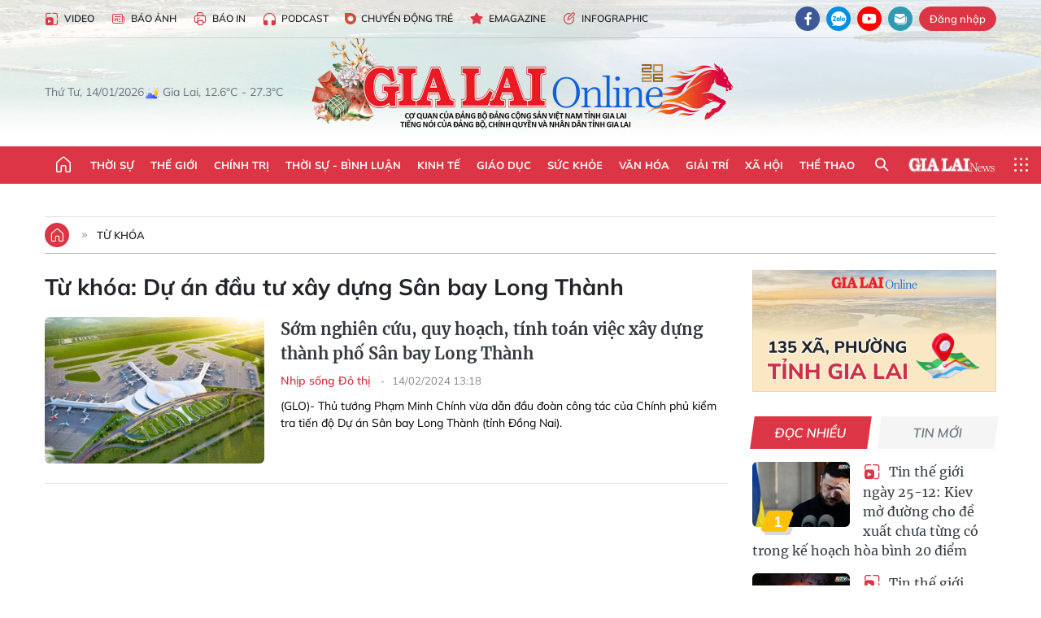

--- FILE ---
content_type: text/html;charset=utf-8
request_url: https://baogialai.com.vn/du-an-dau-tu-xay-dung-san-bay-long-thanh-tag81131.html
body_size: 22366
content:
<!DOCTYPE html> <html lang="vi"> <head> <title>Dự án đầu tư xây dựng Sân bay Long Thành | Báo Gia Lai điện tử</title> <meta name="description" content="Tin tức, hình ảnh, video clip MỚI NHẤT về Dự án đầu tư xây dựng Sân bay Long Thành đang được dư luận quan tâm, cập nhật tin tuc Du an dau tu xay dung San bay Long Thanh 24h trong ngày tại Báo Gia Lai điện tử"/> <meta name="keywords" content="Dự án đầu tư xây dựng Sân bay Long Thành, tin tuc Du an dau tu xay dung San bay Long Thanh, hinh anh Du an dau tu xay dung San bay Long Thanh, video clip Du an dau tu xay dung San bay Long Thanh"/> <meta name="news_keywords" content="Dự án đầu tư xây dựng Sân bay Long Thành, tin tuc Du an dau tu xay dung San bay Long Thanh, hinh anh Du an dau tu xay dung San bay Long Thanh, video clip Du an dau tu xay dung San bay Long Thanh"/> <meta http-equiv="Content-Type" content="text/html; charset=utf-8"/> <meta http-equiv="X-UA-Compatible" content="IE=edge"/> <meta http-equiv="refresh" content="1800"/> <meta name="revisit-after" content="1 days"/> <meta name="viewport" content="width=device-width, initial-scale=1"> <meta http-equiv="content-language" content="vi"/> <meta name="format-detection" content="telephone=no"/> <meta name="format-detection" content="address=no"/> <meta name="apple-mobile-web-app-capable" content="yes"> <meta name="apple-mobile-web-app-status-bar-style" content="black"> <meta name="apple-mobile-web-app-title" content="Báo Gia Lai điện tử"/> <meta name="referrer" content="no-referrer-when-downgrade"/> <link rel="shortcut icon" href="https://cdn.baogialai.com.vn/assets/web/styles/img/favicon_vi.ico" type="image/x-icon"/> <link rel="preconnect" href="https://cdn.baogialai.com.vn"/> <link rel="dns-prefetch" href="https://cdn.baogialai.com.vn"/> <link rel="dns-prefetch" href="//static.baogialai.com.vn"/> <link rel="dns-prefetch" href="//www.google-analytics.com"/> <link rel="dns-prefetch" href="//www.googletagmanager.com"/> <link rel="dns-prefetch" href="//stc.za.zaloapp.com"/> <link rel="dns-prefetch" href="//fonts.googleapis.com"/> <meta property="fb:pages" content="1879835095375968"/> <script> var cmsConfig = { domainDesktop: 'https://baogialai.com.vn', domainMobile: 'https://baogialai.com.vn', domainApi: 'https://api.baogialai.com.vn', domainStatic: 'https://cdn.baogialai.com.vn', domainLog: 'https://log.baogialai.com.vn', googleAnalytics: 'G-KM6CQHNG73', siteId: 0, pageType: 12, objectId: 81131, adsZone: 0, allowAds: true, adsLazy: true, antiAdblock: true, }; if (window.location.protocol !== 'https:' && window.location.hostname.indexOf('baogialai.com.vn') !== -1) { window.location = 'https://' + window.location.hostname + window.location.pathname + window.location.hash; } var USER_AGENT = window.navigator && (window.navigator.userAgent || window.navigator.vendor) || window.opera || "", IS_MOBILE = /Android|webOS|iPhone|iPod|BlackBerry|Windows Phone|IEMobile|Mobile Safari|Opera Mini/i.test(USER_AGENT); function setCookie(o, e, i) { var n = new Date; n.setTime(n.getTime() + 24 * i * 60 * 60 * 1e3); var t = "expires=" + n.toUTCString(); document.cookie = o + "=" + e + "; " + t + "; path=/" } function getCookie(o) { var e = document.cookie.indexOf(o + "="), i = e + o.length + 1; if (!e && o !== document.cookie.substring(0, o.length)) return null; if (-1 === e) return null; var n = document.cookie.indexOf(";", i); return -1 === n && (n = document.cookie.length), unescape(document.cookie.substring(i, n)) } function removeHash() { 0 < window.location.toString().indexOf("#") && window.history.pushState("", document.title, window.location.pathname) }; </script> <meta name="author" content="Báo Gia Lai điện tử"/> <meta name="copyright" content="Copyright © 2026 by Báo Gia Lai điện tử"/> <meta name="RATING" content="GENERAL"/> <meta name="GENERATOR" content="Báo Gia Lai điện tử"/> <meta content="Báo Gia Lai điện tử" itemprop="sourceOrganization" name="source"/> <meta content="news" itemprop="genre" name="medium"/> <meta name="robots" content="noarchive, max-image-preview:large, index, follow"/> <meta name="GOOGLEBOT" content="noarchive, max-image-preview:large, index, follow"/> <link rel="canonical" href="https://baogialai.com.vn/tu-khoa/du-an-dau-tu-xay-dung-san-bay-long-thanh-tag81131.html"/> <meta property="og:site_name" content="Báo Gia Lai điện tử"/> <meta property="og:rich_attachment" content="true"/> <meta property="og:type" content="website"/> <meta property="og:url" content="https://baogialai.com.vn/tu-khoa/du-an-dau-tu-xay-dung-san-bay-long-thanh-tag81131.html"/> <meta property="og:image" content="https://cdn.baogialai.com.vn/assets/web/styles/img/share-img-250701-min.png"/> <meta property="og:title" content="Dự án đầu tư xây dựng Sân bay Long Thành"/> <meta property="og:description" content="Tin tức, hình ảnh, video clip MỚI NHẤT về Dự án đầu tư xây dựng Sân bay Long Thành đang được dư luận quan tâm, cập nhật tin tuc Du an dau tu xay dung San bay Long Thanh 24h trong ngày tại Báo Gia Lai điện tử"/> <meta name="twitter:card" value="summary"/> <meta name="twitter:url" content="https://baogialai.com.vn/tu-khoa/du-an-dau-tu-xay-dung-san-bay-long-thanh-tag81131.html"/> <meta name="twitter:title" content="Dự án đầu tư xây dựng Sân bay Long Thành"/> <meta name="twitter:description" content="Tin tức, hình ảnh, video clip MỚI NHẤT về Dự án đầu tư xây dựng Sân bay Long Thành đang được dư luận quan tâm, cập nhật tin tuc Du an dau tu xay dung San bay Long Thanh 24h trong ngày tại Báo Gia Lai điện tử"/> <meta name="twitter:image" content="https://cdn.baogialai.com.vn/assets/web/styles/img/share-img-250701-min.png"/> <meta name="twitter:site" content="@Báo Gia Lai điện tử"/> <meta name="twitter:creator" content="@Báo Gia Lai điện tử"/> <script type="application/ld+json"> { "@context": "http://schema.org", "@type": "Organization", "name": "Báo Gia Lai điện tử", "url": "https://baogialai.com.vn", "logo": "https://cdn.baogialai.com.vn/assets/web/styles/img/logo.png", "foundingDate": "1947", "founders": [ { "@type": "Person", "name": "CƠ QUAN CỦA ĐẢNG BỘ ĐẢNG CỘNG SẢN VIỆT NAM TỈNH GIA LAI" } ], "address": [ { "@type": "PostalAddress", "streetAddress": "02 A Hoàng Văn Thụ, TP. Pleiku, tỉnh Gia Lai", "addressLocality": "Gia Lai City", "addressRegion": "Northeast", "postalCode": "600000", "addressCountry": "VNM" } ], "contactPoint": [ { "@type": "ContactPoint", "telephone": "+84-269-3824-123", "contactType": "customer service" } ], "sameAs": [ "https://www.facebook.com/baogialai.net" ] } </script> <script type="application/ld+json"> { "@context" : "https://schema.org", "@type" : "WebSite", "name": "Báo Gia Lai điện tử", "url": "https://baogialai.com.vn", "alternateName" : "Báo và phát thanh, truyền hình Gia Lai, CƠ QUAN CỦA ĐẢNG BỘ ĐẢNG CỘNG SẢN VIỆT NAM TỈNH GIA LAI", "potentialAction": { "@type": "SearchAction", "target": { "@type": "EntryPoint", "urlTemplate": "https://baogialai.com.vn/search/?q={search_term_string}" }, "query-input": "required name=search_term_string" } } </script> <script type="application/ld+json"> { "@context":"http://schema.org", "@type":"BreadcrumbList", "itemListElement":[ { "@type":"ListItem", "position":1, "item":{ "@id":"https://baogialai.com.vn/tu-khoa/du-an-dau-tu-xay-dung-san-bay-long-thanh-tag81131.html", "name":"Dự án đầu tư xây dựng Sân bay Long Thành" } } ] } </script> <link rel="preload" href="https://cdn.baogialai.com.vn/assets/web/styles/css/main.min-1.0.56.css" as="style"> <link rel="preload" href="https://cdn.baogialai.com.vn/assets/web/js/main.min-1.0.44.js" as="script"> <link id="cms-style" rel="stylesheet" href="https://cdn.baogialai.com.vn/assets/web/styles/css/main.min-1.0.56.css"> <style>.zl-likeshare{display:none}</style> <script type="text/javascript"> var _metaOgUrl = 'https://baogialai.com.vn/tu-khoa/du-an-dau-tu-xay-dung-san-bay-long-thanh-tag81131.html'; var page_title = document.title; var tracked_url = window.location.pathname + window.location.search + window.location.hash; </script> <script async="" src="https://www.googletagmanager.com/gtag/js?id=G-KM6CQHNG73"></script> <script> window.dataLayer = window.dataLayer || []; function gtag() { dataLayer.push(arguments); } gtag('js', new Date()); gtag('config', 'G-KM6CQHNG73'); </script> <script async src="https://sp.zalo.me/plugins/sdk.js"></script> </head> <body class=""> <header class="site-header"> <div class="hdr-topbar"> <div class="container"> <div class="hdr-tool"> <a href="/media/" class="hdr-link" title="Video" target="_blank"><i class="ic-type-video"></i>Video</a> <a href="/bao-anh/" class="hdr-link" title="Báo Ảnh"><i class="ic-news"></i>Báo Ảnh</a> <a href="/bao-in/" class="hdr-link"><i class="ic-p-magazine"></i>Báo in</a> <a href="/podcast/" class="hdr-link" title="Podcast"><i class="ic-type-headphones"></i>Podcast</a> <a href="/chuyen-dong-tre/" class="hdr-link" title="Chuyển động trẻ" target="_blank"><i class="ic-cdt"></i>Chuyển động trẻ</a> <a href="/multimedia/emagazine/" class="hdr-link" title="Emagazine"><i class="ic-star"></i>Emagazine</a> <a href="/multimedia/infographics/" class="hdr-link" title="Infographic"><i class="ic-status"></i>Infographic</a> </div> <div class="hdr-social"> <a href="https://www.facebook.com/baogialai.net" class="fb" target="_blank" title="Quan tâm báo Gia Lai trên facebook"><i class="ic-facebook"></i></a> <a href="https://zalo.me/2001351235895213476" class="zl" target="_blank" title="Quan tâm báo Gia Lai trên zalo"><i class="ic-zalo"></i></a> <a href="https://www.youtube.com/channel/UCDJdbERJb4Tk72cgn3mRwtQ" class="yt" target="_blank" title="Quan tâm báo Gia Lai trên Youtube"><i class="ic-youtube"></i></a> <a href="mailto:glo@baogialai.com.vn" class="ml" target="_blank" title="Gửi email tới báo Gia Lai"><i class="ic-mail"></i></a> <div class="wrap-user user-profile"></div> </div> </div> </div> <div class="center container"> <div class="wrap"> <div class="time" id="fulltime"></div> <div class="weather" id="weather-box"></div> </div> <div class="hdr-logo"> <div class="logo"> <a href="https://baogialai.com.vn" title="Báo Gia Lai điện tử">Báo Gia Lai điện tử</a> </div> </div> </div> <nav class="navigation"> <ul class="container menu-wrap"> <li class="main home"> <a href="/" class="menu-heading" title="Trang chủ"><i class="ic-home"></i></a> </li> <li class="main"> <a class="menu-heading" href="https://baogialai.com.vn/thoi-su-su-kien/" title="Thời sự">Thời sự</a> </li> <li class="main"> <a class="menu-heading" href="https://baogialai.com.vn/thoi-su-quoc-te/" title="Thế giới">Thế giới</a> </li> <li class="main"> <a class="menu-heading" href="https://baogialai.com.vn/chinh-tri/" title="Chính trị">Chính trị</a> <div class="submenu"> <a href="https://baogialai.com.vn/chinh-tri/nhan-su/" title="Nhân sự">Nhân sự</a> <a href="https://baogialai.com.vn/chinh-tri/quoc-phong-an-ninh/" title="Quốc phòng - An ninh">Quốc phòng - An ninh</a> <a href="https://baogialai.com.vn/chinh-tri/tin-tuc/" title="Tin tức">Tin tức</a> <a href="https://baogialai.com.vn/chinh-tri/bao-ve-nen-tang-tu-tuong-cua-dang/" title="Bảo vệ nền tảng tư tưởng của Đảng">Bảo vệ nền tảng tư tưởng của Đảng</a> </div> </li> <li class="main"> <a class="menu-heading" href="https://baogialai.com.vn/thoi-su-binh-luan/" title="Thời sự - Bình luận">Thời sự - Bình luận</a> </li> <li class="main"> <a class="menu-heading" href="https://baogialai.com.vn/kinh-te/" title="Kinh tế">Kinh tế</a> <div class="submenu"> <a href="https://baogialai.com.vn/kinh-te/doanh-nghiep/" title="Doanh nghiệp">Doanh nghiệp</a> <a href="https://baogialai.com.vn/xe-may-xe-o-to/" title="Xe máy - Ô tô">Xe máy - Ô tô</a> <a href="https://baogialai.com.vn/thi-truong-vang/" title="Thị trường vàng">Thị trường vàng</a> <a href="https://baogialai.com.vn/kinh-te/nong-nghiep/" title="Nông-lâm-ngư nghiệp">Nông-lâm-ngư nghiệp</a> <a href="https://baogialai.com.vn/kinh-te/tai-chinh/" title="Tài chính">Tài chính</a> <a href="https://baogialai.com.vn/kinh-te/hang-hoa-tieu-dung/" title="Hàng hóa - Tiêu dùng">Hàng hóa - Tiêu dùng</a> </div> </li> <li class="main"> <a class="menu-heading" href="https://baogialai.com.vn/giao-duc/" title="Giáo dục">Giáo dục</a> <div class="submenu"> <a href="https://baogialai.com.vn/giao-duc/chuyen-truong-chuyen-lop/" title="Chuyện trường, chuyện lớp">Chuyện trường, chuyện lớp</a> <a href="https://baogialai.com.vn/giao-duc/tuyen-sinh/" title="Tuyển sinh">Tuyển sinh</a> <a href="https://baogialai.com.vn/giao-duc/tin-tuc/" title="Tin tức">Tin tức</a> </div> </li> <li class="main"> <a class="menu-heading" href="https://baogialai.com.vn/suc-khoe/" title="Sức khỏe">Sức khỏe</a> <div class="submenu"> <a href="https://baogialai.com.vn/suc-khoe/dinh-duong/" title="Dinh dưỡng">Dinh dưỡng</a> <a href="https://baogialai.com.vn/suc-khoe/lam-dep/" title="Làm đẹp">Làm đẹp</a> <a href="https://baogialai.com.vn/suc-khoe/tin-tuc/" title="Tin tức">Tin tức</a> <a href="https://baogialai.com.vn/suc-khoe/y-duoc-co-truyen/" title="Y dược cổ truyền">Y dược cổ truyền</a> </div> </li> <li class="main"> <a class="menu-heading" href="https://baogialai.com.vn/van-hoa/" title="Văn hóa">Văn hóa</a> <div class="submenu"> <a href="https://baogialai.com.vn/van-hoa/co-hoc-tinh-hoa/" title="Cổ học tinh hoa">Cổ học tinh hoa</a> <a href="https://baogialai.com.vn/van-hoa/van-hoc-nghe-thuat/" title="Văn học - Nghệ thuật">Văn học - Nghệ thuật</a> <a href="https://baogialai.com.vn/van-hoa/qua-tang-tam-hon-2022/" title="Quà tặng tâm hồn">Quà tặng tâm hồn</a> </div> </li> <li class="main"> <a class="menu-heading" href="https://baogialai.com.vn/giai-tri/" title="Giải trí">Giải trí</a> <div class="submenu"> <a href="https://baogialai.com.vn/giai-tri/am-nhac-dien-anh/" title="Âm nhạc - Điện ảnh">Âm nhạc - Điện ảnh</a> <a href="https://baogialai.com.vn/giai-tri/the-gioi-nghe-si/" title="Thế giới nghệ sĩ">Thế giới nghệ sĩ</a> <a href="https://baogialai.com.vn/giai-tri/thoi-trang/" title="Thời trang">Thời trang</a> </div> </li> <li class="main"> <a class="menu-heading" href="https://baogialai.com.vn/doi-song/" title="Xã hội">Xã hội</a> <div class="submenu"> <a href="https://baogialai.com.vn/doi-song/dan-sinh/" title="Đời sống">Đời sống</a> <a href="https://baogialai.com.vn/doi-song/gia-dinh/" title="Gia đình">Gia đình</a> <a href="https://baogialai.com.vn/doi-song/lao-dong-viec-lam/" title="Lao động - Việc làm">Lao động - Việc làm</a> <a href="https://baogialai.com.vn/tu-thien/" title="Từ thiện">Từ thiện</a> <a href="https://baogialai.com.vn/xoa-nha-tam-nha-dot-nat/" title="Xóa nhà tạm, nhà dột nát">Xóa nhà tạm, nhà dột nát</a> </div> </li> <li class="main"> <a class="menu-heading" href="https://baogialai.com.vn/the-thao/" title="Thể thao">Thể thao</a> <div class="submenu"> <a href="https://baogialai.com.vn/the-thao/bong-da/" title="Bóng đá">Bóng đá</a> <a href="https://baogialai.com.vn/ma-ra-thon/" title="Marathon">Marathon</a> <a href="https://baogialai.com.vn/tennis-pickleball/" title="Tennis-Pickleball">Tennis-Pickleball</a> <a href="https://baogialai.com.vn/the-thao/trong-nuoc-2022/" title="Thể thao cộng đồng">Thể thao cộng đồng</a> </div> </li> <li class="main search"> <div class="search-btn"> <i class="ic-search"></i> </div> <div class="dropdown-menu"> <div class="search-form"> <input type="text" class="form-control txtsearch" placeholder="Tìm kiếm"> <button type="button" class="btn btn_search" aria-label="Tìm kiếm">Tìm kiếm</button> </div> </div> </li> <li class="main logo-news"><a href="https://en.baogialai.com.vn" title="Gia Lai News">Gia Lai News</a></li> <li class="main menu"> <div class="menu-btn"> <i class="ic-menu"></i> </div> <div class="dropdown-menu"> <div class="container mega-menu"> <div class="menu-col"> <a href="https://baogialai.com.vn/thoi-su-su-kien/" title="Thời sự">Thời sự</a> </div> <div class="menu-col"> <a href="https://baogialai.com.vn/thoi-su-quoc-te/" title="Thế giới">Thế giới</a> </div> <div class="menu-col"> <a href="https://baogialai.com.vn/chinh-tri/" title="Chính trị">Chính trị</a> <a href="https://baogialai.com.vn/chinh-tri/nhan-su/" title="Nhân sự">Nhân sự</a> <a href="https://baogialai.com.vn/chinh-tri/tin-tuc/" title="Tin tức">Tin tức</a> <a href="https://baogialai.com.vn/chinh-tri/bao-ve-nen-tang-tu-tuong-cua-dang/" title="Bảo vệ nền tảng tư tưởng của Đảng">Bảo vệ nền tảng tư tưởng của Đảng</a> <a href="https://baogialai.com.vn/chinh-tri/quoc-phong-an-ninh/" title="Quốc phòng - An ninh">Quốc phòng - An ninh</a> </div> <div class="menu-col"> <a href="https://baogialai.com.vn/thoi-su-binh-luan/" title="Thời sự - Bình luận">Thời sự - Bình luận</a> </div> <div class="menu-col"> <a href="https://baogialai.com.vn/kinh-te/" title="Kinh tế">Kinh tế</a> <a href="https://baogialai.com.vn/thi-truong-vang/" title="Thị trường vàng">Thị trường vàng</a> <a href="https://baogialai.com.vn/xe-may-xe-o-to/" title="Xe máy - Ô tô">Xe máy - Ô tô</a> <a href="https://baogialai.com.vn/kinh-te/doanh-nghiep/" title="Doanh nghiệp">Doanh nghiệp</a> <a href="https://baogialai.com.vn/kinh-te/nong-nghiep/" title="Nông-lâm-ngư nghiệp">Nông-lâm-ngư nghiệp</a> <a href="https://baogialai.com.vn/kinh-te/hang-hoa-tieu-dung/" title="Hàng hóa - Tiêu dùng">Hàng hóa - Tiêu dùng</a> <a href="https://baogialai.com.vn/kinh-te/tai-chinh/" title="Tài chính">Tài chính</a> </div> <div class="menu-col"> <a href="https://baogialai.com.vn/giao-duc/" title="Giáo dục">Giáo dục</a> <a href="https://baogialai.com.vn/giao-duc/tin-tuc/" title="Tin tức">Tin tức</a> <a href="https://baogialai.com.vn/giao-duc/tuyen-sinh/" title="Tuyển sinh">Tuyển sinh</a> <a href="https://baogialai.com.vn/giao-duc/chuyen-truong-chuyen-lop/" title="Chuyện trường, chuyện lớp">Chuyện trường, chuyện lớp</a> </div> <div class="menu-col"> <a href="https://baogialai.com.vn/suc-khoe/" title="Sức khỏe">Sức khỏe</a> <a href="https://baogialai.com.vn/suc-khoe/y-duoc-co-truyen/" title="Y dược cổ truyền">Y dược cổ truyền</a> <a href="https://baogialai.com.vn/suc-khoe/dinh-duong/" title="Dinh dưỡng">Dinh dưỡng</a> <a href="https://baogialai.com.vn/suc-khoe/lam-dep/" title="Làm đẹp">Làm đẹp</a> <a href="https://baogialai.com.vn/suc-khoe/tin-tuc/" title="Tin tức">Tin tức</a> </div> <div class="menu-col"> <a href="https://baogialai.com.vn/van-hoa/" title="Văn hóa">Văn hóa</a> <a href="https://baogialai.com.vn/van-hoa/van-hoc-nghe-thuat/" title="Văn học - Nghệ thuật">Văn học - Nghệ thuật</a> <a href="https://baogialai.com.vn/van-hoa/co-hoc-tinh-hoa/" title="Cổ học tinh hoa">Cổ học tinh hoa</a> <a href="https://baogialai.com.vn/van-hoa/qua-tang-tam-hon-2022/" title="Quà tặng tâm hồn">Quà tặng tâm hồn</a> </div> <div class="menu-col"> <a href="https://baogialai.com.vn/giai-tri/" title="Giải trí">Giải trí</a> <a href="https://baogialai.com.vn/giai-tri/the-gioi-nghe-si/" title="Thế giới nghệ sĩ">Thế giới nghệ sĩ</a> <a href="https://baogialai.com.vn/giai-tri/am-nhac-dien-anh/" title="Âm nhạc - Điện ảnh">Âm nhạc - Điện ảnh</a> <a href="https://baogialai.com.vn/giai-tri/thoi-trang/" title="Thời trang">Thời trang</a> </div> <div class="menu-col"> <a href="https://baogialai.com.vn/song-tre-song-dep/" title="Sống trẻ">Sống trẻ</a> <a href="https://baogialai.com.vn/song-tre-song-dep/hoat-dong-doan-hoi-doi/" title="Hoạt động Đoàn - Hội - Đội">Hoạt động Đoàn - Hội - Đội</a> <a href="https://baogialai.com.vn/song-tre-song-dep/the-gioi-tre/" title="Thế giới trẻ">Thế giới trẻ</a> </div> <div class="menu-col"> <a href="https://baogialai.com.vn/doi-song/" title="Xã hội">Xã hội</a> <a href="https://baogialai.com.vn/doi-song/dan-sinh/" title="Đời sống">Đời sống</a> <a href="https://baogialai.com.vn/doi-song/lao-dong-viec-lam/" title="Lao động - Việc làm">Lao động - Việc làm</a> <a href="https://baogialai.com.vn/doi-song/gia-dinh/" title="Gia đình">Gia đình</a> </div> <div class="menu-col"> <a href="https://baogialai.com.vn/the-thao/" title="Thể thao">Thể thao</a> <a href="https://baogialai.com.vn/tennis-pickleball/" title="Tennis-Pickleball">Tennis-Pickleball</a> <a href="https://baogialai.com.vn/ma-ra-thon/" title="Marathon">Marathon</a> <a href="https://baogialai.com.vn/the-thao/bong-da/" title="Bóng đá">Bóng đá</a> <a href="https://baogialai.com.vn/the-thao/trong-nuoc-2022/" title="Thể thao cộng đồng">Thể thao cộng đồng</a> </div> <div class="menu-col"> <a href="https://baogialai.com.vn/du-lich/" title="Du lịch">Du lịch</a> <a href="https://baogialai.com.vn/van-hoa/am-thuc/" title="Ẩm thực">Ẩm thực</a> <a href="https://baogialai.com.vn/du-lich/hanh-trang-lu-hanh/" title="Hành trang lữ hành">Hành trang lữ hành</a> <a href="https://baogialai.com.vn/du-lich/tin-tuc/" title="Tin tức">Tin tức</a> </div> <div class="menu-col"> <a href="https://baogialai.com.vn/phap-luat/" title="Pháp luật">Pháp luật</a> <a href="https://baogialai.com.vn/phap-luat/tin-tuc/" title="Tin tức">Tin tức</a> <a href="https://baogialai.com.vn/phap-luat/ky-su-phap-dinh/" title="Ký sự pháp đình">Ký sự pháp đình</a> <a href="https://baogialai.com.vn/phap-luat/goc-canh-bao-chong-tin-gia/" title="Góc cảnh báo / Chống tin giả">Góc cảnh báo / Chống tin giả</a> </div> <div class="menu-col"> <a href="https://baogialai.com.vn/do-thi/" title="Đô thị">Đô thị</a> <a href="https://baogialai.com.vn/do-thi/khong-gian-song-2022/" title="Không gian sống">Không gian sống</a> <a href="https://baogialai.com.vn/do-thi/nhip-song-do-thi-2022/" title="Nhịp sống Đô thị">Nhịp sống Đô thị</a> </div> <div class="menu-col"> <a href="https://baogialai.com.vn/ban-doc/" title="Tòa soạn-Bạn đọc">Tòa soạn-Bạn đọc</a> </div> <div class="menu-col"> <a href="https://baogialai.com.vn/phong-su-ky-su/" title="Phóng sự - Ký sự">Phóng sự - Ký sự</a> </div> <div class="menu-col"> <a href="https://baogialai.com.vn/khoa-hoc-cong-nghe/" title="Khoa học - Công nghệ">Khoa học - Công nghệ</a> <a href="https://baogialai.com.vn/khoa-hoc-cong-nghe/bi-an-khoa-hoc-2022/" title="Bí ẩn khoa học">Bí ẩn khoa học</a> <a href="https://baogialai.com.vn/khoa-hoc-cong-nghe/tin-tuc-cong-nghe-2022/" title="Tin tức công nghệ">Tin tức công nghệ</a> <a href="https://baogialai.com.vn/khoa-hoc-cong-nghe/xe-360-2022/" title="Xe 360">Xe 360</a> </div> <div class="menu-col"> <a href="https://baogialai.com.vn/multimedia/" title="Multimedia">Multimedia</a> <a href="https://baogialai.com.vn/multimedia/emagazine/" title="Emagazine">Emagazine</a> <a href="https://baogialai.com.vn/multimedia/infographics/" title="Infographics">Infographics</a> </div> <div class="menu-col"> <a href="https://baogialai.com.vn/podcast/" title="Podcast">Podcast</a> <a href="https://baogialai.com.vn/gia-lai-hom-nay/" title="Gia Lai ngày mới">Gia Lai ngày mới</a> <a href="https://baogialai.com.vn/chuyen-nguoi-gia-lai/" title="Chuyện Người Gia Lai">Chuyện Người Gia Lai</a> </div> <div class="menu-col"> <a href="https://baogialai.com.vn/media/" title="Video">Video</a> <a href="https://baogialai.com.vn/multimedia/video/gia-lai-48h/" title="24 giờ">24 giờ</a> <a href="https://baogialai.com.vn/ban-tin-the-gioi/" title="Bản tin Thế giới">Bản tin Thế giới</a> <a href="https://baogialai.com.vn/multimedia/video/tin-tuc/" title="Tin tức">Tin tức</a> <a href="https://baogialai.com.vn/multimedia/video/phong-su/" title="Phóng sự">Phóng sự</a> <a href="https://baogialai.com.vn/media/van-hoa-2022/" title="Văn hóa">Văn hóa</a> <a href="https://baogialai.com.vn/media/the-thao-2022/" title="Thể thao">Thể thao</a> </div> <div class="menu-col"> <a href="https://baogialai.com.vn/thoi-tiet/" title="Thời tiết">Thời tiết</a> <a href="https://baogialai.com.vn/thoi-tiet/thoi-tiet-hom-nay/" title="Thời tiết hôm nay">Thời tiết hôm nay</a> <a href="https://baogialai.com.vn/thoi-tiet/canh-bao-thien-tai/" title="Cảnh báo thiên tai">Cảnh báo thiên tai</a> </div> <div class="menu-col"> <a href="https://baogialai.com.vn/thong-tin-quang-cao/" title="Thông tin quảng cáo">Thông tin quảng cáo</a> </div> <div class="menu-col"> <a href="https://baogialai.com.vn/diem-den-gia-lai-2022/" title="Điểm đến Gia Lai">Điểm đến Gia Lai</a> </div> <div class="menu-col"> <a href="https://baogialai.com.vn/bao-anh/" title="Báo Ảnh">Báo Ảnh</a> </div> </div> </div> </li> </ul> </nav> </header> <div class="site-body"> <div class="container"> <div id="sdaWeb_SdaTop" class="rennab" data-platform="1" data-position="Web_SdaTop" style="display:none"> </div> <div class="direction"> <a href="/" class="home" title="Trang chủ"><i class="ic-home"></i></a> <h3 class="main"> <a class="active" href="https://baogialai.com.vn/tu-khoa/du-an-dau-tu-xay-dung-san-bay-long-thanh-tag81131.html" title="Từ khóa">Từ khóa</a> </h3> </div> <div class="l-content content-col"> <div class="search-tags"> <div class="keyword"> <h1>Từ khóa: <span>Dự án đầu tư xây dựng Sân bay Long Thành</span></h1> </div> <div class="timeline content-list"> <article class="story" data-id="266058"> <figure class="story__thumb"> <a class="cms-link" href="https://baogialai.com.vn/som-nghien-cuu-quy-hoach-tinh-toan-viec-xay-dung-thanh-pho-san-bay-long-thanh-post266058.html" title="Sớm nghiên cứu, quy hoạch, tính toán việc xây dựng thành phố Sân bay Long Thành"> <img class="lazyload" src="[data-uri]" data-src="https://cdn.baogialai.com.vn/images/7895cd7f1f49640a43cddc3b4bd07a50d514185e29f4dc2e13ac821c9e1cd40077ed69a74a5f768dc38b7f0718b63ca723385f0f69d10964e8d3116c1709848ddbf8a2731a2649b558b29cc5ec126815/1sanbay-3586.jpg.webp" data-srcset="https://cdn.baogialai.com.vn/images/7895cd7f1f49640a43cddc3b4bd07a50d514185e29f4dc2e13ac821c9e1cd40077ed69a74a5f768dc38b7f0718b63ca723385f0f69d10964e8d3116c1709848ddbf8a2731a2649b558b29cc5ec126815/1sanbay-3586.jpg.webp 1x, https://cdn.baogialai.com.vn/images/ef9ed1d5ba884a15b8ad10269398d82ad514185e29f4dc2e13ac821c9e1cd40077ed69a74a5f768dc38b7f0718b63ca723385f0f69d10964e8d3116c1709848ddbf8a2731a2649b558b29cc5ec126815/1sanbay-3586.jpg.webp 2x" alt="Sớm nghiên cứu, quy hoạch, tính toán việc xây dựng thành phố Sân bay Long Thành"> <noscript><img src="https://cdn.baogialai.com.vn/images/7895cd7f1f49640a43cddc3b4bd07a50d514185e29f4dc2e13ac821c9e1cd40077ed69a74a5f768dc38b7f0718b63ca723385f0f69d10964e8d3116c1709848ddbf8a2731a2649b558b29cc5ec126815/1sanbay-3586.jpg.webp" srcset="https://cdn.baogialai.com.vn/images/7895cd7f1f49640a43cddc3b4bd07a50d514185e29f4dc2e13ac821c9e1cd40077ed69a74a5f768dc38b7f0718b63ca723385f0f69d10964e8d3116c1709848ddbf8a2731a2649b558b29cc5ec126815/1sanbay-3586.jpg.webp 1x, https://cdn.baogialai.com.vn/images/ef9ed1d5ba884a15b8ad10269398d82ad514185e29f4dc2e13ac821c9e1cd40077ed69a74a5f768dc38b7f0718b63ca723385f0f69d10964e8d3116c1709848ddbf8a2731a2649b558b29cc5ec126815/1sanbay-3586.jpg.webp 2x" alt="Sớm nghiên cứu, quy hoạch, tính toán việc xây dựng thành phố Sân bay Long Thành" class="image-fallback"></noscript> </a> </figure> <h2 class="story__heading" data-tracking="266058"> <a class="cms-link" href="https://baogialai.com.vn/som-nghien-cuu-quy-hoach-tinh-toan-viec-xay-dung-thanh-pho-san-bay-long-thanh-post266058.html" title="Sớm nghiên cứu, quy hoạch, tính toán việc xây dựng thành phố Sân bay Long Thành"> Sớm nghiên cứu, quy hoạch, tính toán việc xây dựng thành phố Sân bay Long Thành </a> </h2> <div class="story__meta"> <a href="https://baogialai.com.vn/do-thi/nhip-song-do-thi-2022/" class="" title="Nhịp sống Đô thị"> Nhịp sống Đô thị </a> <time class="time" datetime="2024-02-14T20:18:33+0700" data-time="1707916713"> 14/02/2024 20:18 </time> </div> <div class="story__summary story__shorten"> <p><strong>(GLO)-&nbsp;Thủ tướng Phạm Minh Chính vừa dẫn đầu đoàn công tác của Chính phủ kiểm tra tiến độ Dự án Sân bay Long Thành (tỉnh Đồng Nai). </strong></p> </div> </article> <button type="button" class="btn btn-primary control__loadmore" data-page="1" data-type="tag" data-zone="0" data-tag="81131" data-phrase="Dự án đầu tư xây dựng Sân bay Long Thành"> Xem thêm </button> </div> </div> </div> <div class="sidebar sidebar-right"> <div id="sidebar-top-1"> <div id="sdaWeb_SdaDiemThi" class="rennab" data-platform="1" data-position="Web_SdaDiemThi" style="display:none"> </div> <div id="sdaWeb_SdaRight1" class="rennab" data-platform="1" data-position="Web_SdaRight1" style="display:none"> </div> <section class="zone zone--popular fyi-position"> <div class="tabs"> <button class="tablinks active" data-electronic="tab_popular">Đọc nhiều</button> <button class="tablinks" data-electronic="tab_latestnews">Tin mới</button> </div> <div class="wrapper_tabcontent"> <div id="tab_popular" class="tabcontent active" data-source="mostread-news"> <article class="story"> <div class="number">1</div> <figure class="story__thumb"> <a class="cms-link" href="https://baogialai.com.vn/tin-the-gioi-ngay-25-12-kiev-mo-duong-cho-de-xuat-chua-tung-co-trong-ke-hoach-hoa-binh-20-diem-post575867.html" title="Tin thế giới ngày 25-12: Kiev mở đường cho đề xuất chưa từng có trong kế hoạch hòa bình 20 điểm"> <img class="lazyload" src="[data-uri]" data-src="https://cdn.baogialai.com.vn/images/2eceaa5b947cc5ebfb5089e1044ec6302e3c92f9612f94fc40568f0a7d8bd888426289741a4a355085d3aed89268fcf7387321d89e775712ec48f0d5a595bff8bd1da26b462b62c28a435d543b223ecf/tqt00-03-30-12still010.jpg.webp" data-srcset="https://cdn.baogialai.com.vn/images/2eceaa5b947cc5ebfb5089e1044ec6302e3c92f9612f94fc40568f0a7d8bd888426289741a4a355085d3aed89268fcf7387321d89e775712ec48f0d5a595bff8bd1da26b462b62c28a435d543b223ecf/tqt00-03-30-12still010.jpg.webp 1x, https://cdn.baogialai.com.vn/images/bd0c56e4186f82d9139eee2ddacdb9392e3c92f9612f94fc40568f0a7d8bd888426289741a4a355085d3aed89268fcf7387321d89e775712ec48f0d5a595bff8bd1da26b462b62c28a435d543b223ecf/tqt00-03-30-12still010.jpg.webp 2x" alt="Tin thế giới ngày 25-12: Kiev mở đường cho đề xuất chưa từng có trong kế hoạch hòa bình 20 điểm"> <noscript><img src="https://cdn.baogialai.com.vn/images/2eceaa5b947cc5ebfb5089e1044ec6302e3c92f9612f94fc40568f0a7d8bd888426289741a4a355085d3aed89268fcf7387321d89e775712ec48f0d5a595bff8bd1da26b462b62c28a435d543b223ecf/tqt00-03-30-12still010.jpg.webp" srcset="https://cdn.baogialai.com.vn/images/2eceaa5b947cc5ebfb5089e1044ec6302e3c92f9612f94fc40568f0a7d8bd888426289741a4a355085d3aed89268fcf7387321d89e775712ec48f0d5a595bff8bd1da26b462b62c28a435d543b223ecf/tqt00-03-30-12still010.jpg.webp 1x, https://cdn.baogialai.com.vn/images/bd0c56e4186f82d9139eee2ddacdb9392e3c92f9612f94fc40568f0a7d8bd888426289741a4a355085d3aed89268fcf7387321d89e775712ec48f0d5a595bff8bd1da26b462b62c28a435d543b223ecf/tqt00-03-30-12still010.jpg.webp 2x" alt="Tin thế giới ngày 25-12: Kiev mở đường cho đề xuất chưa từng có trong kế hoạch hòa bình 20 điểm" class="image-fallback"></noscript> </a> </figure> <h2 class="story__heading" data-tracking="575867"> <a class="cms-link" href="https://baogialai.com.vn/tin-the-gioi-ngay-25-12-kiev-mo-duong-cho-de-xuat-chua-tung-co-trong-ke-hoach-hoa-binh-20-diem-post575867.html" title="Tin thế giới ngày 25-12: Kiev mở đường cho đề xuất chưa từng có trong kế hoạch hòa bình 20 điểm"> <i class="ic-type-video"></i> Tin thế giới ngày 25-12: Kiev mở đường cho đề xuất chưa từng có trong kế hoạch hòa bình 20 điểm </a> </h2> </article> <article class="story"> <div class="number">2</div> <figure class="story__thumb"> <a class="cms-link" href="https://baogialai.com.vn/tin-the-gioi-ngay-27-12-phi-quan-su-hoa-donbass-canh-bac-chien-luoc-cua-ukraine-post576037.html" title="Tin thế giới ngày 27-12: Phi quân sự hóa Donbass: Canh bạc chiến lược của Ukraine"> <img class="lazyload" src="[data-uri]" data-src="https://cdn.baogialai.com.vn/images/2eceaa5b947cc5ebfb5089e1044ec6302e3c92f9612f94fc40568f0a7d8bd8880fb8d7f5fd17d775882b76dd89debb260996f0e3a34e3c34f77c55a2ba5c21cb7ed03b2624c1818deda86e51c775b0d7984b53c0a6fe4f1ca0c5a1d8b6bbb925/final-new-16900-15-02-20still013.jpg.webp" data-srcset="https://cdn.baogialai.com.vn/images/2eceaa5b947cc5ebfb5089e1044ec6302e3c92f9612f94fc40568f0a7d8bd8880fb8d7f5fd17d775882b76dd89debb260996f0e3a34e3c34f77c55a2ba5c21cb7ed03b2624c1818deda86e51c775b0d7984b53c0a6fe4f1ca0c5a1d8b6bbb925/final-new-16900-15-02-20still013.jpg.webp 1x, https://cdn.baogialai.com.vn/images/bd0c56e4186f82d9139eee2ddacdb9392e3c92f9612f94fc40568f0a7d8bd8880fb8d7f5fd17d775882b76dd89debb260996f0e3a34e3c34f77c55a2ba5c21cb7ed03b2624c1818deda86e51c775b0d7984b53c0a6fe4f1ca0c5a1d8b6bbb925/final-new-16900-15-02-20still013.jpg.webp 2x" alt="Tin thế giới ngày 26-12: Nga không ngừng tấn công Ukraine dịp Giáng sinh, dân thường thiệt mạng"> <noscript><img src="https://cdn.baogialai.com.vn/images/2eceaa5b947cc5ebfb5089e1044ec6302e3c92f9612f94fc40568f0a7d8bd8880fb8d7f5fd17d775882b76dd89debb260996f0e3a34e3c34f77c55a2ba5c21cb7ed03b2624c1818deda86e51c775b0d7984b53c0a6fe4f1ca0c5a1d8b6bbb925/final-new-16900-15-02-20still013.jpg.webp" srcset="https://cdn.baogialai.com.vn/images/2eceaa5b947cc5ebfb5089e1044ec6302e3c92f9612f94fc40568f0a7d8bd8880fb8d7f5fd17d775882b76dd89debb260996f0e3a34e3c34f77c55a2ba5c21cb7ed03b2624c1818deda86e51c775b0d7984b53c0a6fe4f1ca0c5a1d8b6bbb925/final-new-16900-15-02-20still013.jpg.webp 1x, https://cdn.baogialai.com.vn/images/bd0c56e4186f82d9139eee2ddacdb9392e3c92f9612f94fc40568f0a7d8bd8880fb8d7f5fd17d775882b76dd89debb260996f0e3a34e3c34f77c55a2ba5c21cb7ed03b2624c1818deda86e51c775b0d7984b53c0a6fe4f1ca0c5a1d8b6bbb925/final-new-16900-15-02-20still013.jpg.webp 2x" alt="Tin thế giới ngày 26-12: Nga không ngừng tấn công Ukraine dịp Giáng sinh, dân thường thiệt mạng" class="image-fallback"></noscript> </a> </figure> <h2 class="story__heading" data-tracking="576037"> <a class="cms-link" href="https://baogialai.com.vn/tin-the-gioi-ngay-27-12-phi-quan-su-hoa-donbass-canh-bac-chien-luoc-cua-ukraine-post576037.html" title="Tin thế giới ngày 27-12: Phi quân sự hóa Donbass: Canh bạc chiến lược của Ukraine"> <i class="ic-type-video"></i> Tin thế giới ngày 27-12: Phi quân sự hóa Donbass: Canh bạc chiến lược của Ukraine </a> </h2> </article> <article class="story"> <div class="number">3</div> <figure class="story__thumb"> <a class="cms-link" href="https://baogialai.com.vn/tin-the-gioi-ngay-18-12-ukraine-tuyen-bo-kiem-soat-gan-90-kupiansk-gianh-lai-16km2-pokrovsk-post575265.html" title="Tin thế giới ngày 18-12: Ukraine tuyên bố kiểm soát gần 90% Kupiansk, giành lại 16km2 Pokrovsk"> <img class="lazyload" src="[data-uri]" data-src="https://cdn.baogialai.com.vn/images/2eceaa5b947cc5ebfb5089e1044ec6302e3c92f9612f94fc40568f0a7d8bd8886cff3e8aac59f5a85c814d25c7685fc61a340e3c0fc1e53a48c98d4a6903d07abd1da26b462b62c28a435d543b223ecf/tqt00-01-56-20still009.jpg.webp" data-srcset="https://cdn.baogialai.com.vn/images/2eceaa5b947cc5ebfb5089e1044ec6302e3c92f9612f94fc40568f0a7d8bd8886cff3e8aac59f5a85c814d25c7685fc61a340e3c0fc1e53a48c98d4a6903d07abd1da26b462b62c28a435d543b223ecf/tqt00-01-56-20still009.jpg.webp 1x, https://cdn.baogialai.com.vn/images/bd0c56e4186f82d9139eee2ddacdb9392e3c92f9612f94fc40568f0a7d8bd8886cff3e8aac59f5a85c814d25c7685fc61a340e3c0fc1e53a48c98d4a6903d07abd1da26b462b62c28a435d543b223ecf/tqt00-01-56-20still009.jpg.webp 2x" alt="Tin thế giới ngày 18-12: Ukraine tuyên bố kiểm soát gần 90% Kupiansk, giành lại 16km2 Pokrovsk"> <noscript><img src="https://cdn.baogialai.com.vn/images/2eceaa5b947cc5ebfb5089e1044ec6302e3c92f9612f94fc40568f0a7d8bd8886cff3e8aac59f5a85c814d25c7685fc61a340e3c0fc1e53a48c98d4a6903d07abd1da26b462b62c28a435d543b223ecf/tqt00-01-56-20still009.jpg.webp" srcset="https://cdn.baogialai.com.vn/images/2eceaa5b947cc5ebfb5089e1044ec6302e3c92f9612f94fc40568f0a7d8bd8886cff3e8aac59f5a85c814d25c7685fc61a340e3c0fc1e53a48c98d4a6903d07abd1da26b462b62c28a435d543b223ecf/tqt00-01-56-20still009.jpg.webp 1x, https://cdn.baogialai.com.vn/images/bd0c56e4186f82d9139eee2ddacdb9392e3c92f9612f94fc40568f0a7d8bd8886cff3e8aac59f5a85c814d25c7685fc61a340e3c0fc1e53a48c98d4a6903d07abd1da26b462b62c28a435d543b223ecf/tqt00-01-56-20still009.jpg.webp 2x" alt="Tin thế giới ngày 18-12: Ukraine tuyên bố kiểm soát gần 90% Kupiansk, giành lại 16km2 Pokrovsk" class="image-fallback"></noscript> </a> </figure> <h2 class="story__heading" data-tracking="575265"> <a class="cms-link" href="https://baogialai.com.vn/tin-the-gioi-ngay-18-12-ukraine-tuyen-bo-kiem-soat-gan-90-kupiansk-gianh-lai-16km2-pokrovsk-post575265.html" title="Tin thế giới ngày 18-12: Ukraine tuyên bố kiểm soát gần 90% Kupiansk, giành lại 16km2 Pokrovsk"> <i class="ic-type-video"></i> Tin thế giới ngày 18-12: Ukraine tuyên bố kiểm soát gần 90% Kupiansk, giành lại 16km2 Pokrovsk </a> </h2> </article> <article class="story"> <div class="number">4</div> <figure class="story__thumb"> <a class="cms-link" href="https://baogialai.com.vn/tin-the-gioi-ngay-5-1-tay-ban-nha-va-5-nuoc-my-latinh-phan-doi-my-tan-cong-venezuela-post576647.html" title="Tin thế giới ngày 5-1: Tây Ban Nha và 5 nước Mỹ Latinh phản đối Mỹ tấn công Venezuela"> <img class="lazyload" src="[data-uri]" data-src="https://cdn.baogialai.com.vn/images/2eceaa5b947cc5ebfb5089e1044ec630ea99484a2b11c178d8442e85495a1856ae1dea792137b5cd5527a81ff3ce3c563db2b0a3e8425b83379017c387e195eb20f9d669d9a90b80f8596295b9183299984b53c0a6fe4f1ca0c5a1d8b6bbb925/final-new-16900-13-32-17still019.jpg.webp" data-srcset="https://cdn.baogialai.com.vn/images/2eceaa5b947cc5ebfb5089e1044ec630ea99484a2b11c178d8442e85495a1856ae1dea792137b5cd5527a81ff3ce3c563db2b0a3e8425b83379017c387e195eb20f9d669d9a90b80f8596295b9183299984b53c0a6fe4f1ca0c5a1d8b6bbb925/final-new-16900-13-32-17still019.jpg.webp 1x, https://cdn.baogialai.com.vn/images/bd0c56e4186f82d9139eee2ddacdb939ea99484a2b11c178d8442e85495a1856ae1dea792137b5cd5527a81ff3ce3c563db2b0a3e8425b83379017c387e195eb20f9d669d9a90b80f8596295b9183299984b53c0a6fe4f1ca0c5a1d8b6bbb925/final-new-16900-13-32-17still019.jpg.webp 2x" alt="Tin thế giới ngày 5-1: Tây Ban Nha và 5 nước Mỹ Latinh phản đối Mỹ tấn công Venezuela"> <noscript><img src="https://cdn.baogialai.com.vn/images/2eceaa5b947cc5ebfb5089e1044ec630ea99484a2b11c178d8442e85495a1856ae1dea792137b5cd5527a81ff3ce3c563db2b0a3e8425b83379017c387e195eb20f9d669d9a90b80f8596295b9183299984b53c0a6fe4f1ca0c5a1d8b6bbb925/final-new-16900-13-32-17still019.jpg.webp" srcset="https://cdn.baogialai.com.vn/images/2eceaa5b947cc5ebfb5089e1044ec630ea99484a2b11c178d8442e85495a1856ae1dea792137b5cd5527a81ff3ce3c563db2b0a3e8425b83379017c387e195eb20f9d669d9a90b80f8596295b9183299984b53c0a6fe4f1ca0c5a1d8b6bbb925/final-new-16900-13-32-17still019.jpg.webp 1x, https://cdn.baogialai.com.vn/images/bd0c56e4186f82d9139eee2ddacdb939ea99484a2b11c178d8442e85495a1856ae1dea792137b5cd5527a81ff3ce3c563db2b0a3e8425b83379017c387e195eb20f9d669d9a90b80f8596295b9183299984b53c0a6fe4f1ca0c5a1d8b6bbb925/final-new-16900-13-32-17still019.jpg.webp 2x" alt="Tin thế giới ngày 5-1: Tây Ban Nha và 5 nước Mỹ Latinh phản đối Mỹ tấn công Venezuela" class="image-fallback"></noscript> </a> </figure> <h2 class="story__heading" data-tracking="576647"> <a class="cms-link" href="https://baogialai.com.vn/tin-the-gioi-ngay-5-1-tay-ban-nha-va-5-nuoc-my-latinh-phan-doi-my-tan-cong-venezuela-post576647.html" title="Tin thế giới ngày 5-1: Tây Ban Nha và 5 nước Mỹ Latinh phản đối Mỹ tấn công Venezuela"> <i class="ic-type-video"></i> Tin thế giới ngày 5-1: Tây Ban Nha và 5 nước Mỹ Latinh phản đối Mỹ tấn công Venezuela </a> </h2> </article> <article class="story"> <div class="number">5</div> <figure class="story__thumb"> <a class="cms-link" href="https://baogialai.com.vn/tin-the-gioi-ngay-10-1-2026-luc-luong-gin-giu-hoa-binh-tai-ukraine-ky-vong-lon-bai-toan-kho-post577055.html" title="Tin thế giới ngày 10-1-2026: Lực lượng gìn giữ hòa bình tại Ukraine: Kỳ vọng lớn, bài toán khó"> <img class="lazyload" src="[data-uri]" data-src="https://cdn.baogialai.com.vn/images/2eceaa5b947cc5ebfb5089e1044ec630ea99484a2b11c178d8442e85495a1856a0f208b6a802fe98c0a82e1053580cf424c32fc6b1ceaec76ab826e1e2040512342fa82f5a82a16b6590a68fd821e439984b53c0a6fe4f1ca0c5a1d8b6bbb925/final-new-16900-16-52-04still020.jpg.webp" data-srcset="https://cdn.baogialai.com.vn/images/2eceaa5b947cc5ebfb5089e1044ec630ea99484a2b11c178d8442e85495a1856a0f208b6a802fe98c0a82e1053580cf424c32fc6b1ceaec76ab826e1e2040512342fa82f5a82a16b6590a68fd821e439984b53c0a6fe4f1ca0c5a1d8b6bbb925/final-new-16900-16-52-04still020.jpg.webp 1x, https://cdn.baogialai.com.vn/images/bd0c56e4186f82d9139eee2ddacdb939ea99484a2b11c178d8442e85495a1856a0f208b6a802fe98c0a82e1053580cf424c32fc6b1ceaec76ab826e1e2040512342fa82f5a82a16b6590a68fd821e439984b53c0a6fe4f1ca0c5a1d8b6bbb925/final-new-16900-16-52-04still020.jpg.webp 2x" alt="Tin thế giới ngày 10-1-2026: Lực lượng gìn giữ hòa bình tại Ukraine: Kỳ vọng lớn, bài toán khó"> <noscript><img src="https://cdn.baogialai.com.vn/images/2eceaa5b947cc5ebfb5089e1044ec630ea99484a2b11c178d8442e85495a1856a0f208b6a802fe98c0a82e1053580cf424c32fc6b1ceaec76ab826e1e2040512342fa82f5a82a16b6590a68fd821e439984b53c0a6fe4f1ca0c5a1d8b6bbb925/final-new-16900-16-52-04still020.jpg.webp" srcset="https://cdn.baogialai.com.vn/images/2eceaa5b947cc5ebfb5089e1044ec630ea99484a2b11c178d8442e85495a1856a0f208b6a802fe98c0a82e1053580cf424c32fc6b1ceaec76ab826e1e2040512342fa82f5a82a16b6590a68fd821e439984b53c0a6fe4f1ca0c5a1d8b6bbb925/final-new-16900-16-52-04still020.jpg.webp 1x, https://cdn.baogialai.com.vn/images/bd0c56e4186f82d9139eee2ddacdb939ea99484a2b11c178d8442e85495a1856a0f208b6a802fe98c0a82e1053580cf424c32fc6b1ceaec76ab826e1e2040512342fa82f5a82a16b6590a68fd821e439984b53c0a6fe4f1ca0c5a1d8b6bbb925/final-new-16900-16-52-04still020.jpg.webp 2x" alt="Tin thế giới ngày 10-1-2026: Lực lượng gìn giữ hòa bình tại Ukraine: Kỳ vọng lớn, bài toán khó" class="image-fallback"></noscript> </a> </figure> <h2 class="story__heading" data-tracking="577055"> <a class="cms-link" href="https://baogialai.com.vn/tin-the-gioi-ngay-10-1-2026-luc-luong-gin-giu-hoa-binh-tai-ukraine-ky-vong-lon-bai-toan-kho-post577055.html" title="Tin thế giới ngày 10-1-2026: Lực lượng gìn giữ hòa bình tại Ukraine: Kỳ vọng lớn, bài toán khó"> <i class="ic-type-video"></i> Tin thế giới ngày 10-1-2026: Lực lượng gìn giữ hòa bình tại Ukraine: Kỳ vọng lớn, bài toán khó </a> </h2> </article> </div> <div id="tab_latestnews" class="tabcontent" data-source="latest-news"> <article class="story"> <figure class="story__thumb"> <a class="cms-link" href="https://baogialai.com.vn/gia-lai-24h-nam-2026-co-26-ngay-nghi-le-post577369.html" title="Gia Lai 24h: Năm 2026 có 26 ngày nghỉ lễ"> <img class="lazyload" src="[data-uri]" data-src="https://cdn.baogialai.com.vn/images/2eceaa5b947cc5ebfb5089e1044ec63025221cf1e0752fc2a2359c15e56cd7b8fd7e661ede43f16527af967299bc09828b0ac7a30a5ed2e40f7eaa7fbc08f1dcc81decad0e3344d6a865ddfcae4d8509/ban-tin-24h00-02-22-16still001.jpg.webp" data-srcset="https://cdn.baogialai.com.vn/images/2eceaa5b947cc5ebfb5089e1044ec63025221cf1e0752fc2a2359c15e56cd7b8fd7e661ede43f16527af967299bc09828b0ac7a30a5ed2e40f7eaa7fbc08f1dcc81decad0e3344d6a865ddfcae4d8509/ban-tin-24h00-02-22-16still001.jpg.webp 1x, https://cdn.baogialai.com.vn/images/bd0c56e4186f82d9139eee2ddacdb93925221cf1e0752fc2a2359c15e56cd7b8fd7e661ede43f16527af967299bc09828b0ac7a30a5ed2e40f7eaa7fbc08f1dcc81decad0e3344d6a865ddfcae4d8509/ban-tin-24h00-02-22-16still001.jpg.webp 2x" alt="Gia Lai 24h: Năm 2026 có 26 ngày nghỉ lễ"> <noscript><img src="https://cdn.baogialai.com.vn/images/2eceaa5b947cc5ebfb5089e1044ec63025221cf1e0752fc2a2359c15e56cd7b8fd7e661ede43f16527af967299bc09828b0ac7a30a5ed2e40f7eaa7fbc08f1dcc81decad0e3344d6a865ddfcae4d8509/ban-tin-24h00-02-22-16still001.jpg.webp" srcset="https://cdn.baogialai.com.vn/images/2eceaa5b947cc5ebfb5089e1044ec63025221cf1e0752fc2a2359c15e56cd7b8fd7e661ede43f16527af967299bc09828b0ac7a30a5ed2e40f7eaa7fbc08f1dcc81decad0e3344d6a865ddfcae4d8509/ban-tin-24h00-02-22-16still001.jpg.webp 1x, https://cdn.baogialai.com.vn/images/bd0c56e4186f82d9139eee2ddacdb93925221cf1e0752fc2a2359c15e56cd7b8fd7e661ede43f16527af967299bc09828b0ac7a30a5ed2e40f7eaa7fbc08f1dcc81decad0e3344d6a865ddfcae4d8509/ban-tin-24h00-02-22-16still001.jpg.webp 2x" alt="Gia Lai 24h: Năm 2026 có 26 ngày nghỉ lễ" class="image-fallback"></noscript> </a> </figure> <h2 class="story__heading" data-tracking="577369"> <a class="cms-link" href="https://baogialai.com.vn/gia-lai-24h-nam-2026-co-26-ngay-nghi-le-post577369.html" title="Gia Lai 24h: Năm 2026 có 26 ngày nghỉ lễ"> <i class="ic-type-video"></i> Gia Lai 24h: Năm 2026 có 26 ngày nghỉ lễ </a> </h2> </article> <article class="story"> <figure class="story__thumb"> <a class="cms-link" href="https://baogialai.com.vn/quan-khu-5-gap-mat-can-bo-cao-cap-quan-doi-nghi-huu-nghi-cong-tac-tai-tinh-gia-lai-post577387.html" title="Quân khu 5 gặp mặt cán bộ cao cấp Quân đội nghỉ hưu, nghỉ công tác tại tỉnh Gia Lai"> <img class="lazyload" src="[data-uri]" data-src="https://cdn.baogialai.com.vn/images/b6320229a8ddcd2e0e99a69c1da5a4821b9687769f952091e1d948ba2ce4d652104148b93d7c631fcb1f2252c64ad9d5685bc33b5a79efc65b03ec05c3be3ef1918b12b7060ad819ed9d0bd0a1eaf10e/glo-gap-mat-can-bo-qd-nghi-huu-4.jpg.webp" data-srcset="https://cdn.baogialai.com.vn/images/b6320229a8ddcd2e0e99a69c1da5a4821b9687769f952091e1d948ba2ce4d652104148b93d7c631fcb1f2252c64ad9d5685bc33b5a79efc65b03ec05c3be3ef1918b12b7060ad819ed9d0bd0a1eaf10e/glo-gap-mat-can-bo-qd-nghi-huu-4.jpg.webp 1x, https://cdn.baogialai.com.vn/images/58c9e1832e575e479e4acd067c7457e81b9687769f952091e1d948ba2ce4d652104148b93d7c631fcb1f2252c64ad9d5685bc33b5a79efc65b03ec05c3be3ef1918b12b7060ad819ed9d0bd0a1eaf10e/glo-gap-mat-can-bo-qd-nghi-huu-4.jpg.webp 2x" alt="Quân khu 5 gặp mặt cán bộ cao cấp Quân đội nghỉ hưu, nghỉ công tác tại tỉnh Gia Lai"> <noscript><img src="https://cdn.baogialai.com.vn/images/b6320229a8ddcd2e0e99a69c1da5a4821b9687769f952091e1d948ba2ce4d652104148b93d7c631fcb1f2252c64ad9d5685bc33b5a79efc65b03ec05c3be3ef1918b12b7060ad819ed9d0bd0a1eaf10e/glo-gap-mat-can-bo-qd-nghi-huu-4.jpg.webp" srcset="https://cdn.baogialai.com.vn/images/b6320229a8ddcd2e0e99a69c1da5a4821b9687769f952091e1d948ba2ce4d652104148b93d7c631fcb1f2252c64ad9d5685bc33b5a79efc65b03ec05c3be3ef1918b12b7060ad819ed9d0bd0a1eaf10e/glo-gap-mat-can-bo-qd-nghi-huu-4.jpg.webp 1x, https://cdn.baogialai.com.vn/images/58c9e1832e575e479e4acd067c7457e81b9687769f952091e1d948ba2ce4d652104148b93d7c631fcb1f2252c64ad9d5685bc33b5a79efc65b03ec05c3be3ef1918b12b7060ad819ed9d0bd0a1eaf10e/glo-gap-mat-can-bo-qd-nghi-huu-4.jpg.webp 2x" alt="Quân khu 5 gặp mặt cán bộ cao cấp Quân đội nghỉ hưu, nghỉ công tác tại tỉnh Gia Lai" class="image-fallback"></noscript> </a> </figure> <h2 class="story__heading" data-tracking="577387"> <a class="cms-link" href="https://baogialai.com.vn/quan-khu-5-gap-mat-can-bo-cao-cap-quan-doi-nghi-huu-nghi-cong-tac-tai-tinh-gia-lai-post577387.html" title="Quân khu 5 gặp mặt cán bộ cao cấp Quân đội nghỉ hưu, nghỉ công tác tại tỉnh Gia Lai"> Quân khu 5 gặp mặt cán bộ cao cấp Quân đội nghỉ hưu, nghỉ công tác tại tỉnh Gia Lai </a> </h2> </article> <article class="story"> <figure class="story__thumb"> <a class="cms-link" href="https://baogialai.com.vn/chu-tich-ubnd-tinh-pham-anh-tuan-kiem-tra-cong-tac-chuan-bi-bau-cu-tai-xa-tuy-phuoc-va-phuong-quy-nhon-nam-post577396.html" title="Chủ tịch UBND tỉnh Phạm Anh Tuấn kiểm tra công tác chuẩn bị bầu cử tại xã Tuy Phước và phường Quy Nhơn Nam"> <img class="lazyload" src="[data-uri]" data-src="https://cdn.baogialai.com.vn/images/[base64]/chu-tich-ubnd-tinh-pham-anh-tuan-kiem-tra-cong-tac-chuan-bi-bau-cu.jpg.webp" data-srcset="https://cdn.baogialai.com.vn/images/[base64]/chu-tich-ubnd-tinh-pham-anh-tuan-kiem-tra-cong-tac-chuan-bi-bau-cu.jpg.webp 1x, https://cdn.baogialai.com.vn/images/[base64]/chu-tich-ubnd-tinh-pham-anh-tuan-kiem-tra-cong-tac-chuan-bi-bau-cu.jpg.webp 2x" alt="Chủ tịch UBND tỉnh Phạm Anh Tuấn kiểm tra công tác chuẩn bị bầu cử tại xã Tuy Phước và phường Quy Nhơn Nam"> <noscript><img src="https://cdn.baogialai.com.vn/images/[base64]/chu-tich-ubnd-tinh-pham-anh-tuan-kiem-tra-cong-tac-chuan-bi-bau-cu.jpg.webp" srcset="https://cdn.baogialai.com.vn/images/[base64]/chu-tich-ubnd-tinh-pham-anh-tuan-kiem-tra-cong-tac-chuan-bi-bau-cu.jpg.webp 1x, https://cdn.baogialai.com.vn/images/[base64]/chu-tich-ubnd-tinh-pham-anh-tuan-kiem-tra-cong-tac-chuan-bi-bau-cu.jpg.webp 2x" alt="Chủ tịch UBND tỉnh Phạm Anh Tuấn kiểm tra công tác chuẩn bị bầu cử tại xã Tuy Phước và phường Quy Nhơn Nam" class="image-fallback"></noscript> </a> </figure> <h2 class="story__heading" data-tracking="577396"> <a class="cms-link" href="https://baogialai.com.vn/chu-tich-ubnd-tinh-pham-anh-tuan-kiem-tra-cong-tac-chuan-bi-bau-cu-tai-xa-tuy-phuoc-va-phuong-quy-nhon-nam-post577396.html" title="Chủ tịch UBND tỉnh Phạm Anh Tuấn kiểm tra công tác chuẩn bị bầu cử tại xã Tuy Phước và phường Quy Nhơn Nam"> Chủ tịch UBND tỉnh Phạm Anh Tuấn kiểm tra công tác chuẩn bị bầu cử tại xã Tuy Phước và phường Quy Nhơn Nam </a> </h2> </article> <article class="story"> <figure class="story__thumb"> <a class="cms-link" href="https://baogialai.com.vn/bao-anh-gia-lai-ngay-15-1-2026-post577385.html" title="Báo Ảnh Gia Lai ngày 15-1-2026"> <img class="lazyload" src="[data-uri]" data-src="https://cdn.baogialai.com.vn/images/2eceaa5b947cc5ebfb5089e1044ec630cd860c5810ff18450376a45c5f52352ad83601c6361cb02ad7cc7687340c1560e76943c1de8e2ddf24e12136bfb7f3ffd963edbfb14c3af59111e0f3d04dfcc7/bao-anh-gia-lai-ngay-15-1-2026.jpg.webp" data-srcset="https://cdn.baogialai.com.vn/images/2eceaa5b947cc5ebfb5089e1044ec630cd860c5810ff18450376a45c5f52352ad83601c6361cb02ad7cc7687340c1560e76943c1de8e2ddf24e12136bfb7f3ffd963edbfb14c3af59111e0f3d04dfcc7/bao-anh-gia-lai-ngay-15-1-2026.jpg.webp 1x, https://cdn.baogialai.com.vn/images/bd0c56e4186f82d9139eee2ddacdb939cd860c5810ff18450376a45c5f52352ad83601c6361cb02ad7cc7687340c1560e76943c1de8e2ddf24e12136bfb7f3ffd963edbfb14c3af59111e0f3d04dfcc7/bao-anh-gia-lai-ngay-15-1-2026.jpg.webp 2x" alt="Báo Ảnh Gia Lai ngày 15-1-2026"> <noscript><img src="https://cdn.baogialai.com.vn/images/2eceaa5b947cc5ebfb5089e1044ec630cd860c5810ff18450376a45c5f52352ad83601c6361cb02ad7cc7687340c1560e76943c1de8e2ddf24e12136bfb7f3ffd963edbfb14c3af59111e0f3d04dfcc7/bao-anh-gia-lai-ngay-15-1-2026.jpg.webp" srcset="https://cdn.baogialai.com.vn/images/2eceaa5b947cc5ebfb5089e1044ec630cd860c5810ff18450376a45c5f52352ad83601c6361cb02ad7cc7687340c1560e76943c1de8e2ddf24e12136bfb7f3ffd963edbfb14c3af59111e0f3d04dfcc7/bao-anh-gia-lai-ngay-15-1-2026.jpg.webp 1x, https://cdn.baogialai.com.vn/images/bd0c56e4186f82d9139eee2ddacdb939cd860c5810ff18450376a45c5f52352ad83601c6361cb02ad7cc7687340c1560e76943c1de8e2ddf24e12136bfb7f3ffd963edbfb14c3af59111e0f3d04dfcc7/bao-anh-gia-lai-ngay-15-1-2026.jpg.webp 2x" alt="Báo Ảnh Gia Lai ngày 15-1-2026" class="image-fallback"></noscript> </a> </figure> <h2 class="story__heading" data-tracking="577385"> <a class="cms-link" href="https://baogialai.com.vn/bao-anh-gia-lai-ngay-15-1-2026-post577385.html" title="Báo Ảnh Gia Lai ngày 15-1-2026"> <i class="ic-type-image"></i> Báo Ảnh Gia Lai ngày 15-1-2026 </a> </h2> </article> <article class="story"> <figure class="story__thumb"> <a class="cms-link" href="https://baogialai.com.vn/bi-thu-tinh-uy-thai-dai-ngoc-dang-hoa-dang-huong-cac-anh-hung-liet-si-tai-nghia-trang-liet-si-duc-co-post577374.html" title="Bí thư Tỉnh ủy Thái Đại Ngọc dâng hoa, dâng hương các anh hùng liệt sĩ tại Nghĩa trang Liệt sĩ Đức Cơ"> <img class="lazyload" src="[data-uri]" data-src="https://cdn.baogialai.com.vn/images/[base64]/bi-thu-tinh-uy-thai-dai-ngoc-vieng-cac-anh-hung-liet-si-tai-nghia-trang-liet-si-duc-co.jpg.webp" data-srcset="https://cdn.baogialai.com.vn/images/[base64]/bi-thu-tinh-uy-thai-dai-ngoc-vieng-cac-anh-hung-liet-si-tai-nghia-trang-liet-si-duc-co.jpg.webp 1x, https://cdn.baogialai.com.vn/images/[base64]/bi-thu-tinh-uy-thai-dai-ngoc-vieng-cac-anh-hung-liet-si-tai-nghia-trang-liet-si-duc-co.jpg.webp 2x" alt="Bí thư Tỉnh ủy Thái Đại Ngọc dâng hoa, dâng hương các anh hùng liệt sĩ tại Nghĩa trang Liệt sĩ Đức Cơ"> <noscript><img src="https://cdn.baogialai.com.vn/images/[base64]/bi-thu-tinh-uy-thai-dai-ngoc-vieng-cac-anh-hung-liet-si-tai-nghia-trang-liet-si-duc-co.jpg.webp" srcset="https://cdn.baogialai.com.vn/images/[base64]/bi-thu-tinh-uy-thai-dai-ngoc-vieng-cac-anh-hung-liet-si-tai-nghia-trang-liet-si-duc-co.jpg.webp 1x, https://cdn.baogialai.com.vn/images/[base64]/bi-thu-tinh-uy-thai-dai-ngoc-vieng-cac-anh-hung-liet-si-tai-nghia-trang-liet-si-duc-co.jpg.webp 2x" alt="Bí thư Tỉnh ủy Thái Đại Ngọc dâng hoa, dâng hương các anh hùng liệt sĩ tại Nghĩa trang Liệt sĩ Đức Cơ" class="image-fallback"></noscript> </a> </figure> <h2 class="story__heading" data-tracking="577374"> <a class="cms-link" href="https://baogialai.com.vn/bi-thu-tinh-uy-thai-dai-ngoc-dang-hoa-dang-huong-cac-anh-hung-liet-si-tai-nghia-trang-liet-si-duc-co-post577374.html" title="Bí thư Tỉnh ủy Thái Đại Ngọc dâng hoa, dâng hương các anh hùng liệt sĩ tại Nghĩa trang Liệt sĩ Đức Cơ"> <i class="ic-type-image"></i> Bí thư Tỉnh ủy Thái Đại Ngọc dâng hoa, dâng hương các anh hùng liệt sĩ tại Nghĩa trang Liệt sĩ Đức Cơ </a> </h2> </article> </div> </div> </section> <div id="sdaWeb_SdaRight2" class="rennab" data-platform="1" data-position="Web_SdaRight2" style="display:none"> </div> <section class="zone zone--sm-thumb fyi-position"> <h3 class="box-heading"> <a class="title" href="https://baogialai.com.vn/thoi-su-binh-luan/" title="Thời sự - Bình luận"> Thời sự - Bình luận </a> </h3> <div class="box-content" data-source="zone-box-67"> <article class="story"> <figure class="story__thumb"> <a class="cms-link" href="https://baogialai.com.vn/nen-tang-noi-sinh-cho-suc-manh-quoc-gia-post577360.html" title="Nền tảng nội sinh cho sức mạnh quốc gia"> <img class="lazyload" src="[data-uri]" data-src="https://cdn.baogialai.com.vn/images/2eceaa5b947cc5ebfb5089e1044ec630cd860c5810ff18450376a45c5f52352a873529fa9d1dcc30de5a1b48f8c0a543605dfd14a5d3812d3423b7596fa9cb07/van-hoa-28225.jpg.webp" data-srcset="https://cdn.baogialai.com.vn/images/2eceaa5b947cc5ebfb5089e1044ec630cd860c5810ff18450376a45c5f52352a873529fa9d1dcc30de5a1b48f8c0a543605dfd14a5d3812d3423b7596fa9cb07/van-hoa-28225.jpg.webp 1x, https://cdn.baogialai.com.vn/images/bd0c56e4186f82d9139eee2ddacdb939cd860c5810ff18450376a45c5f52352a873529fa9d1dcc30de5a1b48f8c0a543605dfd14a5d3812d3423b7596fa9cb07/van-hoa-28225.jpg.webp 2x" alt="Nền tảng nội sinh cho sức mạnh quốc gia"> <noscript><img src="https://cdn.baogialai.com.vn/images/2eceaa5b947cc5ebfb5089e1044ec630cd860c5810ff18450376a45c5f52352a873529fa9d1dcc30de5a1b48f8c0a543605dfd14a5d3812d3423b7596fa9cb07/van-hoa-28225.jpg.webp" srcset="https://cdn.baogialai.com.vn/images/2eceaa5b947cc5ebfb5089e1044ec630cd860c5810ff18450376a45c5f52352a873529fa9d1dcc30de5a1b48f8c0a543605dfd14a5d3812d3423b7596fa9cb07/van-hoa-28225.jpg.webp 1x, https://cdn.baogialai.com.vn/images/bd0c56e4186f82d9139eee2ddacdb939cd860c5810ff18450376a45c5f52352a873529fa9d1dcc30de5a1b48f8c0a543605dfd14a5d3812d3423b7596fa9cb07/van-hoa-28225.jpg.webp 2x" alt="Nền tảng nội sinh cho sức mạnh quốc gia" class="image-fallback"></noscript> </a> </figure> <h2 class="story__heading" data-tracking="577360"> <a class="cms-link" href="https://baogialai.com.vn/nen-tang-noi-sinh-cho-suc-manh-quoc-gia-post577360.html" title="Nền tảng nội sinh cho sức mạnh quốc gia"> Nền tảng nội sinh cho sức mạnh quốc gia </a> </h2> </article> <article class="story"> <figure class="story__thumb"> <a class="cms-link" href="https://baogialai.com.vn/go-nut-that-cho-phat-trien-post577308.html" title="Gỡ “nút thắt” cho phát triển"> <img class="lazyload" src="[data-uri]" data-src="https://cdn.baogialai.com.vn/images/2eceaa5b947cc5ebfb5089e1044ec630e189c4ca7359b993aa1feca68ea7ebe4ca859f7da6db807d5e0c29ee287dbd0126762a55655eadc648808dc9188c0e4e/phat-trien.jpg.webp" data-srcset="https://cdn.baogialai.com.vn/images/2eceaa5b947cc5ebfb5089e1044ec630e189c4ca7359b993aa1feca68ea7ebe4ca859f7da6db807d5e0c29ee287dbd0126762a55655eadc648808dc9188c0e4e/phat-trien.jpg.webp 1x, https://cdn.baogialai.com.vn/images/bd0c56e4186f82d9139eee2ddacdb939e189c4ca7359b993aa1feca68ea7ebe4ca859f7da6db807d5e0c29ee287dbd0126762a55655eadc648808dc9188c0e4e/phat-trien.jpg.webp 2x" alt="Gỡ “nút thắt” cho phát triển"> <noscript><img src="https://cdn.baogialai.com.vn/images/2eceaa5b947cc5ebfb5089e1044ec630e189c4ca7359b993aa1feca68ea7ebe4ca859f7da6db807d5e0c29ee287dbd0126762a55655eadc648808dc9188c0e4e/phat-trien.jpg.webp" srcset="https://cdn.baogialai.com.vn/images/2eceaa5b947cc5ebfb5089e1044ec630e189c4ca7359b993aa1feca68ea7ebe4ca859f7da6db807d5e0c29ee287dbd0126762a55655eadc648808dc9188c0e4e/phat-trien.jpg.webp 1x, https://cdn.baogialai.com.vn/images/bd0c56e4186f82d9139eee2ddacdb939e189c4ca7359b993aa1feca68ea7ebe4ca859f7da6db807d5e0c29ee287dbd0126762a55655eadc648808dc9188c0e4e/phat-trien.jpg.webp 2x" alt="Gỡ “nút thắt” cho phát triển" class="image-fallback"></noscript> </a> </figure> <h2 class="story__heading" data-tracking="577308"> <a class="cms-link" href="https://baogialai.com.vn/go-nut-that-cho-phat-trien-post577308.html" title="Gỡ “nút thắt” cho phát triển"> Gỡ “nút thắt” cho phát triển </a> </h2> </article> <article class="story"> <figure class="story__thumb"> <a class="cms-link" href="https://baogialai.com.vn/cong-tac-nhan-su-dai-hoi-dang-chong-tin-xau-doc-bao-ve-trai-tim-cua-dang-post577257.html" title="Công tác nhân sự Đại hội Đảng: Chống tin xấu độc, bảo vệ &#34;trái tim&#34; của Đảng"> <img class="lazyload" src="[data-uri]" data-src="https://cdn.baogialai.com.vn/images/[base64]/ttxvn-bo-cong-an-xuat-quan-dien-tap-phuong-an-dam-bao-antt-dai-hoi-xiv-cua-dang-8521973-3.jpg.webp" data-srcset="https://cdn.baogialai.com.vn/images/[base64]/ttxvn-bo-cong-an-xuat-quan-dien-tap-phuong-an-dam-bao-antt-dai-hoi-xiv-cua-dang-8521973-3.jpg.webp 1x, https://cdn.baogialai.com.vn/images/[base64]/ttxvn-bo-cong-an-xuat-quan-dien-tap-phuong-an-dam-bao-antt-dai-hoi-xiv-cua-dang-8521973-3.jpg.webp 2x" alt="Công tác nhân sự Đại hội Đảng: Chống tin xấu độc, bảo vệ &#39;trái tim&#39; của Đảng"> <noscript><img src="https://cdn.baogialai.com.vn/images/[base64]/ttxvn-bo-cong-an-xuat-quan-dien-tap-phuong-an-dam-bao-antt-dai-hoi-xiv-cua-dang-8521973-3.jpg.webp" srcset="https://cdn.baogialai.com.vn/images/[base64]/ttxvn-bo-cong-an-xuat-quan-dien-tap-phuong-an-dam-bao-antt-dai-hoi-xiv-cua-dang-8521973-3.jpg.webp 1x, https://cdn.baogialai.com.vn/images/[base64]/ttxvn-bo-cong-an-xuat-quan-dien-tap-phuong-an-dam-bao-antt-dai-hoi-xiv-cua-dang-8521973-3.jpg.webp 2x" alt="Công tác nhân sự Đại hội Đảng: Chống tin xấu độc, bảo vệ &#39;trái tim&#39; của Đảng" class="image-fallback"></noscript> </a> </figure> <h2 class="story__heading" data-tracking="577257"> <a class="cms-link" href="https://baogialai.com.vn/cong-tac-nhan-su-dai-hoi-dang-chong-tin-xau-doc-bao-ve-trai-tim-cua-dang-post577257.html" title="Công tác nhân sự Đại hội Đảng: Chống tin xấu độc, bảo vệ &#34;trái tim&#34; của Đảng"> Công tác nhân sự Đại hội Đảng: Chống tin xấu độc, bảo vệ "trái tim" của Đảng </a> </h2> </article> <article class="story"> <figure class="story__thumb"> <a class="cms-link" href="https://baogialai.com.vn/han-che-dien-thoai-trong-truong-hoc-co-hoi-khoi-phuc-van-hoa-doc-van-ban-in-post577135.html" title="Hạn chế điện thoại trong trường học: Cơ hội khôi phục văn hóa đọc văn bản in"> <img class="lazyload" src="[data-uri]" data-src="https://cdn.baogialai.com.vn/images/2eceaa5b947cc5ebfb5089e1044ec630e189c4ca7359b993aa1feca68ea7ebe42ad382d28d30d9fe0299e3b2afdec5e4bd1da26b462b62c28a435d543b223ecf/doc-bao.jpg.webp" data-srcset="https://cdn.baogialai.com.vn/images/2eceaa5b947cc5ebfb5089e1044ec630e189c4ca7359b993aa1feca68ea7ebe42ad382d28d30d9fe0299e3b2afdec5e4bd1da26b462b62c28a435d543b223ecf/doc-bao.jpg.webp 1x, https://cdn.baogialai.com.vn/images/bd0c56e4186f82d9139eee2ddacdb939e189c4ca7359b993aa1feca68ea7ebe42ad382d28d30d9fe0299e3b2afdec5e4bd1da26b462b62c28a435d543b223ecf/doc-bao.jpg.webp 2x" alt="Hạn chế điện thoại trong trường học: Cơ hội khôi phục văn hóa đọc văn bản in"> <noscript><img src="https://cdn.baogialai.com.vn/images/2eceaa5b947cc5ebfb5089e1044ec630e189c4ca7359b993aa1feca68ea7ebe42ad382d28d30d9fe0299e3b2afdec5e4bd1da26b462b62c28a435d543b223ecf/doc-bao.jpg.webp" srcset="https://cdn.baogialai.com.vn/images/2eceaa5b947cc5ebfb5089e1044ec630e189c4ca7359b993aa1feca68ea7ebe42ad382d28d30d9fe0299e3b2afdec5e4bd1da26b462b62c28a435d543b223ecf/doc-bao.jpg.webp 1x, https://cdn.baogialai.com.vn/images/bd0c56e4186f82d9139eee2ddacdb939e189c4ca7359b993aa1feca68ea7ebe42ad382d28d30d9fe0299e3b2afdec5e4bd1da26b462b62c28a435d543b223ecf/doc-bao.jpg.webp 2x" alt="Hạn chế điện thoại trong trường học: Cơ hội khôi phục văn hóa đọc văn bản in" class="image-fallback"></noscript> </a> </figure> <h2 class="story__heading" data-tracking="577135"> <a class="cms-link" href="https://baogialai.com.vn/han-che-dien-thoai-trong-truong-hoc-co-hoi-khoi-phuc-van-hoa-doc-van-ban-in-post577135.html" title="Hạn chế điện thoại trong trường học: Cơ hội khôi phục văn hóa đọc văn bản in"> Hạn chế điện thoại trong trường học: Cơ hội khôi phục văn hóa đọc văn bản in </a> </h2> </article> </div> </section> <section class="zone zone--sm-thumb fyi-position"> <h3 class="box-heading"> <a class="title" href="https://baogialai.com.vn/giao-duc/" title="Giáo dục"> Giáo dục </a> </h3> <div class="box-content" data-source="zone-box-194"> <article class="story"> <figure class="story__thumb"> <a class="cms-link" href="https://baogialai.com.vn/nganh-giao-duc-gia-lai-tiep-nhan-130-trieu-dong-ho-tro-khac-phuc-hau-qua-mua-lu-post577358.html" title="Ngành Giáo dục Gia Lai tiếp nhận 130 triệu đồng hỗ trợ khắc phục hậu quả mưa lũ"> <img class="lazyload" src="[data-uri]" data-src="https://cdn.baogialai.com.vn/images/[base64]/cong-doan-dai-hoc-da-nang-trao-tang-130-treiu-dong-ho-tro-nganh-giao-duc-gia-lai.jpg.webp" data-srcset="https://cdn.baogialai.com.vn/images/[base64]/cong-doan-dai-hoc-da-nang-trao-tang-130-treiu-dong-ho-tro-nganh-giao-duc-gia-lai.jpg.webp 1x, https://cdn.baogialai.com.vn/images/[base64]/cong-doan-dai-hoc-da-nang-trao-tang-130-treiu-dong-ho-tro-nganh-giao-duc-gia-lai.jpg.webp 2x" alt="Ngành Giáo dục Gia Lai tiếp nhận 130 triệu đồng hỗ trợ khắc phục hậu quả mưa lũ"> <noscript><img src="https://cdn.baogialai.com.vn/images/[base64]/cong-doan-dai-hoc-da-nang-trao-tang-130-treiu-dong-ho-tro-nganh-giao-duc-gia-lai.jpg.webp" srcset="https://cdn.baogialai.com.vn/images/[base64]/cong-doan-dai-hoc-da-nang-trao-tang-130-treiu-dong-ho-tro-nganh-giao-duc-gia-lai.jpg.webp 1x, https://cdn.baogialai.com.vn/images/[base64]/cong-doan-dai-hoc-da-nang-trao-tang-130-treiu-dong-ho-tro-nganh-giao-duc-gia-lai.jpg.webp 2x" alt="Ngành Giáo dục Gia Lai tiếp nhận 130 triệu đồng hỗ trợ khắc phục hậu quả mưa lũ" class="image-fallback"></noscript> </a> </figure> <h2 class="story__heading" data-tracking="577358"> <a class="cms-link" href="https://baogialai.com.vn/nganh-giao-duc-gia-lai-tiep-nhan-130-trieu-dong-ho-tro-khac-phuc-hau-qua-mua-lu-post577358.html" title="Ngành Giáo dục Gia Lai tiếp nhận 130 triệu đồng hỗ trợ khắc phục hậu quả mưa lũ"> Ngành Giáo dục Gia Lai tiếp nhận 130 triệu đồng hỗ trợ khắc phục hậu quả mưa lũ </a> </h2> </article> <article class="story"> <figure class="story__thumb"> <a class="cms-link" href="https://baogialai.com.vn/nhung-tinh-dau-tien-cong-bo-mon-thi-thu-ba-vao-lop-10-thpt-nam-hoc-2026-2027-post577305.html" title="Những tỉnh đầu tiên công bố môn thi thứ ba vào lớp 10 THPT năm học 2026-2027"> <img class="lazyload" src="[data-uri]" data-src="https://cdn.baogialai.com.vn/images/2eceaa5b947cc5ebfb5089e1044ec630cd860c5810ff18450376a45c5f52352abf52d5222ecbad6334ee85c56332109d217ccea068b61ee6f986efa60964507e/mon-thi-thu-ba.jpg.webp" data-srcset="https://cdn.baogialai.com.vn/images/2eceaa5b947cc5ebfb5089e1044ec630cd860c5810ff18450376a45c5f52352abf52d5222ecbad6334ee85c56332109d217ccea068b61ee6f986efa60964507e/mon-thi-thu-ba.jpg.webp 1x, https://cdn.baogialai.com.vn/images/bd0c56e4186f82d9139eee2ddacdb939cd860c5810ff18450376a45c5f52352abf52d5222ecbad6334ee85c56332109d217ccea068b61ee6f986efa60964507e/mon-thi-thu-ba.jpg.webp 2x" alt="Những tỉnh đầu tiên công bố môn thi thứ ba vào lớp 10 THPT năm học 2026-2027"> <noscript><img src="https://cdn.baogialai.com.vn/images/2eceaa5b947cc5ebfb5089e1044ec630cd860c5810ff18450376a45c5f52352abf52d5222ecbad6334ee85c56332109d217ccea068b61ee6f986efa60964507e/mon-thi-thu-ba.jpg.webp" srcset="https://cdn.baogialai.com.vn/images/2eceaa5b947cc5ebfb5089e1044ec630cd860c5810ff18450376a45c5f52352abf52d5222ecbad6334ee85c56332109d217ccea068b61ee6f986efa60964507e/mon-thi-thu-ba.jpg.webp 1x, https://cdn.baogialai.com.vn/images/bd0c56e4186f82d9139eee2ddacdb939cd860c5810ff18450376a45c5f52352abf52d5222ecbad6334ee85c56332109d217ccea068b61ee6f986efa60964507e/mon-thi-thu-ba.jpg.webp 2x" alt="Những tỉnh đầu tiên công bố môn thi thứ ba vào lớp 10 THPT năm học 2026-2027" class="image-fallback"></noscript> </a> </figure> <h2 class="story__heading" data-tracking="577305"> <a class="cms-link" href="https://baogialai.com.vn/nhung-tinh-dau-tien-cong-bo-mon-thi-thu-ba-vao-lop-10-thpt-nam-hoc-2026-2027-post577305.html" title="Những tỉnh đầu tiên công bố môn thi thứ ba vào lớp 10 THPT năm học 2026-2027"> Những tỉnh đầu tiên công bố môn thi thứ ba vào lớp 10 THPT năm học 2026-2027 </a> </h2> </article> <article class="story"> <figure class="story__thumb"> <a class="cms-link" href="https://baogialai.com.vn/truong-tieu-hoc-va-thcs-le-van-tam-tuyen-truyen-an-toan-giao-thong-an-ninh-hoc-duong-post577290.html" title="Trường Tiểu học và THCS Lê Văn Tám tuyên truyền an toàn giao thông, an ninh học đường"> <img class="lazyload" src="[data-uri]" data-src="https://cdn.baogialai.com.vn/images/2eceaa5b947cc5ebfb5089e1044ec630cf70de75d42d17e4ebd3e4211d329eb83f74c0ce7e3cb2dc02c6be0911c6fdc085fcd63ba8d2ba5c01b6d75750808c77/1768296057199.jpg.webp" data-srcset="https://cdn.baogialai.com.vn/images/2eceaa5b947cc5ebfb5089e1044ec630cf70de75d42d17e4ebd3e4211d329eb83f74c0ce7e3cb2dc02c6be0911c6fdc085fcd63ba8d2ba5c01b6d75750808c77/1768296057199.jpg.webp 1x, https://cdn.baogialai.com.vn/images/bd0c56e4186f82d9139eee2ddacdb939cf70de75d42d17e4ebd3e4211d329eb83f74c0ce7e3cb2dc02c6be0911c6fdc085fcd63ba8d2ba5c01b6d75750808c77/1768296057199.jpg.webp 2x" alt="Trường Tiểu học và THCS Lê Văn Tám tuyên truyền an toàn giao thông, an ninh học đường"> <noscript><img src="https://cdn.baogialai.com.vn/images/2eceaa5b947cc5ebfb5089e1044ec630cf70de75d42d17e4ebd3e4211d329eb83f74c0ce7e3cb2dc02c6be0911c6fdc085fcd63ba8d2ba5c01b6d75750808c77/1768296057199.jpg.webp" srcset="https://cdn.baogialai.com.vn/images/2eceaa5b947cc5ebfb5089e1044ec630cf70de75d42d17e4ebd3e4211d329eb83f74c0ce7e3cb2dc02c6be0911c6fdc085fcd63ba8d2ba5c01b6d75750808c77/1768296057199.jpg.webp 1x, https://cdn.baogialai.com.vn/images/bd0c56e4186f82d9139eee2ddacdb939cf70de75d42d17e4ebd3e4211d329eb83f74c0ce7e3cb2dc02c6be0911c6fdc085fcd63ba8d2ba5c01b6d75750808c77/1768296057199.jpg.webp 2x" alt="Trường Tiểu học và THCS Lê Văn Tám tuyên truyền an toàn giao thông, an ninh học đường" class="image-fallback"></noscript> </a> </figure> <h2 class="story__heading" data-tracking="577290"> <a class="cms-link" href="https://baogialai.com.vn/truong-tieu-hoc-va-thcs-le-van-tam-tuyen-truyen-an-toan-giao-thong-an-ninh-hoc-duong-post577290.html" title="Trường Tiểu học và THCS Lê Văn Tám tuyên truyền an toàn giao thông, an ninh học đường"> Trường Tiểu học và THCS Lê Văn Tám tuyên truyền an toàn giao thông, an ninh học đường </a> </h2> </article> </div> </section> <section class="zone zone--local fyi-position"> <div class="box-heading"> <a href="/dia-phuong.html" title="Tin địa phương">Tin địa phương</a> </div> <div class="box-content"> <select id="ddlprovince"> <option value="18" data-url="https://baogialai.com.vn/dia-phuong/xa-al-ba/18.html">Xã Al Bá</option> <option value="19" data-url="https://baogialai.com.vn/dia-phuong/phuong-an-binh/19.html">Phường An Bình</option> <option value="20" data-url="https://baogialai.com.vn/dia-phuong/xa-an-hao/20.html">Xã Ân Hảo</option> <option value="21" data-url="https://baogialai.com.vn/dia-phuong/xa-an-hoa/21.html">Xã An Hòa</option> <option value="22" data-url="https://baogialai.com.vn/dia-phuong/phuong-an-khe/22.html">Phường An Khê</option> <option value="23" data-url="https://baogialai.com.vn/dia-phuong/xa-an-lao/23.html">Xã An Lão</option> <option value="24" data-url="https://baogialai.com.vn/dia-phuong/xa-an-luong/24.html">Xã An Lương</option> <option value="25" data-url="https://baogialai.com.vn/dia-phuong/phuong-an-nhon/25.html">Phường An Nhơn</option> <option value="26" data-url="https://baogialai.com.vn/dia-phuong/phuong-an-nhon-bac/26.html">Phường An Nhơn Bắc</option> <option value="27" data-url="https://baogialai.com.vn/dia-phuong/phuong-an-nhon-dong/27.html">Phường An Nhơn Đông</option> <option value="28" data-url="https://baogialai.com.vn/dia-phuong/phuong-an-nhon-nam/28.html">Phường An Nhơn Nam</option> <option value="29" data-url="https://baogialai.com.vn/dia-phuong/xa-an-nhon-tay/29.html">Xã An Nhơn Tây</option> <option value="30" data-url="https://baogialai.com.vn/dia-phuong/phuong-an-phu/30.html">Phường An Phú</option> <option value="31" data-url="https://baogialai.com.vn/dia-phuong/xa-an-toan/31.html">Xã An Toàn</option> <option value="32" data-url="https://baogialai.com.vn/dia-phuong/xa-an-tuong/32.html">Xã Ân Tường</option> <option value="33" data-url="https://baogialai.com.vn/dia-phuong/xa-an-vinh/33.html">Xã An Vinh</option> <option value="34" data-url="https://baogialai.com.vn/dia-phuong/xa-ayun/34.html">Xã Ayun</option> <option value="35" data-url="https://baogialai.com.vn/dia-phuong/phuong-ayun-pa/35.html">Phường Ayun Pa</option> <option value="36" data-url="https://baogialai.com.vn/dia-phuong/xa-bau-can/36.html">Xã Bàu Cạn</option> <option value="37" data-url="https://baogialai.com.vn/dia-phuong/xa-bien-ho/37.html">Xã Biển Hồ</option> <option value="38" data-url="https://baogialai.com.vn/dia-phuong/xa-binh-an/38.html">Xã Bình An</option> <option value="39" data-url="https://baogialai.com.vn/dia-phuong/phuong-binh-dinh/39.html">Phường Bình Định</option> <option value="40" data-url="https://baogialai.com.vn/dia-phuong/xa-binh-duong/40.html">Xã Bình Dương</option> <option value="41" data-url="https://baogialai.com.vn/dia-phuong/xa-binh-hiep/41.html">Xã Bình Hiệp</option> <option value="42" data-url="https://baogialai.com.vn/dia-phuong/xa-binh-khe/42.html">Xã Bình Khê</option> <option value="43" data-url="https://baogialai.com.vn/dia-phuong/xa-binh-phu/43.html">Xã Bình Phú</option> <option value="44" data-url="https://baogialai.com.vn/dia-phuong/xa-bo-ngoong/44.html">Xã Bờ Ngoong</option> <option value="45" data-url="https://baogialai.com.vn/dia-phuong/phuong-bong-son/45.html">Phường Bồng Sơn</option> <option value="46" data-url="https://baogialai.com.vn/dia-phuong/xa-canh-lien/46.html">Xã Canh Liên</option> <option value="47" data-url="https://baogialai.com.vn/dia-phuong/xa-canh-vinh/47.html">Xã Canh Vinh</option> <option value="48" data-url="https://baogialai.com.vn/dia-phuong/xa-cat-tien/48.html">Xã Cát Tiến</option> <option value="49" data-url="https://baogialai.com.vn/dia-phuong/xa-cho-long/49.html">Xã Chơ Long</option> <option value="50" data-url="https://baogialai.com.vn/dia-phuong/xa-chu-a-thai/50.html">Xã Chư A Thai</option> <option value="51" data-url="https://baogialai.com.vn/dia-phuong/xa-chu-krey/51.html">Xã Chư Krey</option> <option value="52" data-url="https://baogialai.com.vn/dia-phuong/xa-chu-pah/52.html">Xã Chư Păh</option> <option value="53" data-url="https://baogialai.com.vn/dia-phuong/xa-chu-prong/53.html">Xã Chư Prông</option> <option value="54" data-url="https://baogialai.com.vn/dia-phuong/xa-chu-puh/54.html">Xã Chư Pưh</option> <option value="55" data-url="https://baogialai.com.vn/dia-phuong/xa-chu-se/55.html">Xã Chư Sê</option> <option value="56" data-url="https://baogialai.com.vn/dia-phuong/xa-cuu-an/56.html">Xã Cửu An</option> <option value="57" data-url="https://baogialai.com.vn/dia-phuong/xa-dak-doa/57.html">Xã Đak Đoa</option> <option value="58" data-url="https://baogialai.com.vn/dia-phuong/xa-dak-po/58.html">Xã Đak Pơ</option> <option value="59" data-url="https://baogialai.com.vn/dia-phuong/xa-dak-rong/59.html">Xã Đak Rong</option> <option value="60" data-url="https://baogialai.com.vn/dia-phuong/xa-dak-somei/60.html">Xã Đak Sơmei</option> <option value="61" data-url="https://baogialai.com.vn/dia-phuong/xa-dak-song/61.html">Xã Đăk Song</option> <option value="62" data-url="https://baogialai.com.vn/dia-phuong/xa-de-gi/62.html">Xã Đề Gi</option> <option value="63" data-url="https://baogialai.com.vn/dia-phuong/phuong-dien-hong/63.html">Phường Diên Hồng</option> <option value="64" data-url="https://baogialai.com.vn/dia-phuong/xa-duc-co/64.html">Xã Đức Cơ</option> <option value="65" data-url="https://baogialai.com.vn/dia-phuong/xa-gao/65.html">Xã Gào</option> <option value="66" data-url="https://baogialai.com.vn/dia-phuong/xa-hoa-hoi/66.html">Xã Hòa Hội</option> <option value="67" data-url="https://baogialai.com.vn/dia-phuong/xa-hoai-an/67.html">Xã Hoài Ân</option> <option value="68" data-url="https://baogialai.com.vn/dia-phuong/phuong-hoai-nhon/68.html">Phường Hoài Nhơn</option> <option value="69" data-url="https://baogialai.com.vn/dia-phuong/phuong-hoai-nhon-bac/69.html">Phường Hoài Nhơn Bắc</option> <option value="70" data-url="https://baogialai.com.vn/dia-phuong/phuong-hoai-nhon-dong/70.html">Phường Hoài Nhơn Đông</option> <option value="71" data-url="https://baogialai.com.vn/dia-phuong/phuong-hoai-nhon-nam/71.html">Phường Hoài Nhơn Nam</option> <option value="72" data-url="https://baogialai.com.vn/dia-phuong/phuong-hoai-nhon-tay/72.html">Phường Hoài Nhơn Tây</option> <option value="73" data-url="https://baogialai.com.vn/dia-phuong/phuong-hoi-phu/73.html">Phường Hội Phú</option> <option value="74" data-url="https://baogialai.com.vn/dia-phuong/xa-hoi-son/74.html">Xã Hội Sơn</option> <option value="75" data-url="https://baogialai.com.vn/dia-phuong/xa-hra/75.html">Xã Hra</option> <option value="76" data-url="https://baogialai.com.vn/dia-phuong/xa-ia-bang/76.html">Xã Ia Băng</option> <option value="77" data-url="https://baogialai.com.vn/dia-phuong/xa-ia-boong/77.html">Xã Ia Boòng</option> <option value="78" data-url="https://baogialai.com.vn/dia-phuong/xa-ia-chia/78.html">Xã Ia Chia</option> <option value="79" data-url="https://baogialai.com.vn/dia-phuong/xa-ia-dok/79.html">Xã Ia Dơk</option> <option value="80" data-url="https://baogialai.com.vn/dia-phuong/xa-ia-dom/80.html">Xã Ia Dom</option> <option value="81" data-url="https://baogialai.com.vn/dia-phuong/xa-ia-dreh/81.html">Xã Ia Dreh</option> <option value="82" data-url="https://baogialai.com.vn/dia-phuong/xa-ia-grai/82.html">Xã Ia Grai</option> <option value="83" data-url="https://baogialai.com.vn/dia-phuong/xa-ia-hiao/83.html">Xã Ia Hiao</option> <option value="84" data-url="https://baogialai.com.vn/dia-phuong/xa-ia-hru/84.html">Xã Ia Hrú</option> <option value="85" data-url="https://baogialai.com.vn/dia-phuong/xa-ia-hrung/85.html">Xã Ia Hrung</option> <option value="86" data-url="https://baogialai.com.vn/dia-phuong/xa-ia-khuol/86.html">Xã Ia Khươl</option> <option value="87" data-url="https://baogialai.com.vn/dia-phuong/xa-ia-ko/87.html">Xã Ia Ko</option> <option value="88" data-url="https://baogialai.com.vn/dia-phuong/xa-ia-krai/88.html">Xã Ia Krái</option> <option value="89" data-url="https://baogialai.com.vn/dia-phuong/xa-ia-krel/89.html">Xã Ia Krêl</option> <option value="90" data-url="https://baogialai.com.vn/dia-phuong/xa-ia-lau/90.html">Xã Ia Lâu</option> <option value="91" data-url="https://baogialai.com.vn/dia-phuong/xa-ia-le/91.html">Xã Ia Le</option> <option value="92" data-url="https://baogialai.com.vn/dia-phuong/xa-ia-ly/92.html">Xã Ia Ly</option> <option value="93" data-url="https://baogialai.com.vn/dia-phuong/xa-ia-mo/93.html">Xã Ia Mơ</option> <option value="94" data-url="https://baogialai.com.vn/dia-phuong/xa-ia-nan/94.html">Xã Ia Nan</option> <option value="95" data-url="https://baogialai.com.vn/dia-phuong/xa-ia-o/95.html">Xã Ia O</option> <option value="96" data-url="https://baogialai.com.vn/dia-phuong/xa-ia-pa/96.html">Xã Ia Pa</option> <option value="97" data-url="https://baogialai.com.vn/dia-phuong/xa-ia-phi/97.html">Xã Ia Phí</option> <option value="98" data-url="https://baogialai.com.vn/dia-phuong/xa-ia-pia/98.html">Xã Ia Pia</option> <option value="99" data-url="https://baogialai.com.vn/dia-phuong/xa-ia-pnon/99.html">Xã Ia Pnôn</option> <option value="100" data-url="https://baogialai.com.vn/dia-phuong/xa-ia-puch/100.html">Xã Ia Púch</option> <option value="101" data-url="https://baogialai.com.vn/dia-phuong/xa-ia-rbol/101.html">Xã Ia Rbol</option> <option value="102" data-url="https://baogialai.com.vn/dia-phuong/xa-ia-rsai/102.html">Xã Ia Rsai</option> <option value="103" data-url="https://baogialai.com.vn/dia-phuong/xa-ia-sao/103.html">Xã Ia Sao</option> <option value="104" data-url="https://baogialai.com.vn/dia-phuong/xa-ia-tor/104.html">Xã Ia Tôr</option> <option value="105" data-url="https://baogialai.com.vn/dia-phuong/xa-ia-tul/105.html">Xã Ia Tul</option> <option value="106" data-url="https://baogialai.com.vn/dia-phuong/xa-kbang/106.html">Xã Kbang</option> <option value="107" data-url="https://baogialai.com.vn/dia-phuong/xa-kdang/107.html">Xã KDang</option> <option value="108" data-url="https://baogialai.com.vn/dia-phuong/xa-kim-son/108.html">Xã Kim Sơn</option> <option value="109" data-url="https://baogialai.com.vn/dia-phuong/xa-kon-chieng/109.html">Xã Kon Chiêng</option> <option value="110" data-url="https://baogialai.com.vn/dia-phuong/xa-kon-gang/110.html">Xã Kon Gang</option> <option value="111" data-url="https://baogialai.com.vn/dia-phuong/xa-kong-bo-la/111.html">Xã Kông Bơ La</option> <option value="112" data-url="https://baogialai.com.vn/dia-phuong/xa-kong-chro/112.html">Xã Kông Chro</option> <option value="113" data-url="https://baogialai.com.vn/dia-phuong/xa-krong/113.html">Xã Krong</option> <option value="114" data-url="https://baogialai.com.vn/dia-phuong/xa-lo-pang/114.html">Xã Lơ Pang</option> <option value="115" data-url="https://baogialai.com.vn/dia-phuong/xa-mang-yang/115.html">Xã Mang Yang</option> <option value="116" data-url="https://baogialai.com.vn/dia-phuong/xa-ngo-may/116.html">Xã Ngô Mây</option> <option value="117" data-url="https://baogialai.com.vn/dia-phuong/xa-nhon-chau/117.html">Xã Nhơn Châu</option> <option value="118" data-url="https://baogialai.com.vn/dia-phuong/xa-phu-cat/118.html">Xã Phù Cát</option> <option value="119" data-url="https://baogialai.com.vn/dia-phuong/xa-phu-my/119.html">Xã Phù Mỹ</option> <option value="120" data-url="https://baogialai.com.vn/dia-phuong/xa-phu-my-bac/120.html">Xã Phù Mỹ Bắc</option> <option value="121" data-url="https://baogialai.com.vn/dia-phuong/xa-phu-my-dong/121.html">Xã Phù Mỹ Đông</option> <option value="122" data-url="https://baogialai.com.vn/dia-phuong/xa-phu-my-nam/122.html">Xã Phù Mỹ Nam</option> <option value="123" data-url="https://baogialai.com.vn/dia-phuong/xa-phu-my-tay/123.html">Xã Phù Mỹ Tây</option> <option value="124" data-url="https://baogialai.com.vn/dia-phuong/xa-phu-thien/124.html">Xã Phú Thiện</option> <option value="125" data-url="https://baogialai.com.vn/dia-phuong/xa-phu-tuc/125.html">Xã Phú Túc</option> <option value="126" data-url="https://baogialai.com.vn/dia-phuong/phuong-pleiku/126.html">Phường Pleiku</option> <option value="127" data-url="https://baogialai.com.vn/dia-phuong/xa-po-to/127.html">Xã Pờ Tó</option> <option value="128" data-url="https://baogialai.com.vn/dia-phuong/phuong-quy-nhon/128.html">Phường Quy Nhơn</option> <option value="129" data-url="https://baogialai.com.vn/dia-phuong/phuong-quy-nhon-bac/129.html">Phường Quy Nhơn Bắc</option> <option value="130" data-url="https://baogialai.com.vn/dia-phuong/phuong-quy-nhon-dong/130.html">Phường Quy Nhơn Đông</option> <option value="131" data-url="https://baogialai.com.vn/dia-phuong/phuong-quy-nhon-nam/131.html">Phường Quy Nhơn Nam</option> <option value="132" data-url="https://baogialai.com.vn/dia-phuong/phuong-quy-nhon-tay/132.html">Phường Quy Nhơn Tây</option> <option value="133" data-url="https://baogialai.com.vn/dia-phuong/xa-son-lang/133.html">Xã Sơn Lang</option> <option value="134" data-url="https://baogialai.com.vn/dia-phuong/xa-sro/134.html">Xã SRó</option> <option value="135" data-url="https://baogialai.com.vn/dia-phuong/phuong-tam-quan/135.html">Phường Tam Quan</option> <option value="136" data-url="https://baogialai.com.vn/dia-phuong/xa-tay-son/136.html">Xã Tây Sơn</option> <option value="138" data-url="https://baogialai.com.vn/dia-phuong/xa-to-tung/138.html">Xã Tơ Tung</option> <option value="139" data-url="https://baogialai.com.vn/dia-phuong/xa-tuy-phuoc/139.html">Xã Tuy Phước</option> <option value="140" data-url="https://baogialai.com.vn/dia-phuong/xa-tuy-phuoc-bac/140.html">Xã Tuy Phước Bắc</option> <option value="141" data-url="https://baogialai.com.vn/dia-phuong/xa-tuy-phuoc-dong/141.html">Xã Tuy Phước Đông</option> <option value="142" data-url="https://baogialai.com.vn/dia-phuong/xa-tuy-phuoc-tay/142.html">Xã Tuy Phước Tây</option> <option value="143" data-url="https://baogialai.com.vn/dia-phuong/xa-uar/143.html">Xã Uar</option> <option value="144" data-url="https://baogialai.com.vn/dia-phuong/xa-van-canh/144.html">Xã Vân Canh</option> <option value="145" data-url="https://baogialai.com.vn/dia-phuong/xa-van-duc/145.html">Xã Vạn Đức</option> <option value="146" data-url="https://baogialai.com.vn/dia-phuong/xa-vinh-quang/146.html">Xã Vĩnh Quang</option> <option value="147" data-url="https://baogialai.com.vn/dia-phuong/xa-vinh-son/147.html">Xã Vĩnh Sơn</option> <option value="148" data-url="https://baogialai.com.vn/dia-phuong/xa-vinh-thanh/148.html">Xã Vĩnh Thạnh</option> <option value="149" data-url="https://baogialai.com.vn/dia-phuong/xa-vinh-thinh/149.html">Xã Vĩnh Thịnh</option> <option value="150" data-url="https://baogialai.com.vn/dia-phuong/xa-xuan-an/150.html">Xã Xuân An</option> <option value="151" data-url="https://baogialai.com.vn/dia-phuong/xa-ya-hoi/151.html">Xã Ya Hội</option> <option value="152" data-url="https://baogialai.com.vn/dia-phuong/xa-ya-ma/152.html">Xã Ya Ma</option> </select> <div class="box-content gl-location"></div> </div> </section> <div id="sdaWeb_SdaRight3" class="rennab" data-platform="1" data-position="Web_SdaRight3" style="display:none"> </div> <section class="zone zone--market fyi-position"> <h3 class="box-heading"> <span>Giá cả thị trường</span> </h3> <div class="box-content"> <div class="rank-1"> <div class="subhead"> <h4><a href="#">Nông sản</a></h4> <a href="#" class="viewmore hidden">Xem tất cả</a> </div> <table class="market-table"> <thead> <tr> <td class="text-left">Giá cà phê</td> <td>Giá trung bình</td> <td>Thay đổi</td> </tr> </thead> <tbody> <tr> <td class="text-left">Đắk Lắk</td> <td></td> <td></td> </tr> <tr> <td class="text-left">Lâm Đồng</td> <td></td> <td></td> </tr> <tr> <td class="text-left">Gia Lai</td> <td></td> <td></td> </tr> <tr> <td class="text-left">Đắk Nông</td> <td></td> <td></td> </tr> <tr> <td class="text-left">Hồ tiêu</td> <td></td> <td></td> </tr> <tr> <td class="text-left">Tỷ giá USD/VND</td> <td></td> <td></td> </tr> <tr> <td class="text-left">Theo:</td> <td>giacaphe.com</td> <td></td> </tr> </tbody> </table> </div> <div class="rank-2"> <div class="subhead"> <h4><a href="#">Ngoại tệ</a></h4> <a href="#" class="viewmore hidden">Xem tất cả</a> </div> <div id="ngoaite"></div> </div> <div class="rank-3"> <div class="subhead"> <h4><a href="#">Giá vàng</a></h4> <a href="#" class="viewmore hidden">Xem tất cả</a> </div> <div id="giavang"></div> </div> </div>
</section> <section class="zone zone--sm-thumb fyi-position"> <h3 class="box-heading"> <a class="title" href="https://baogialai.com.vn/tn-dat-nguoi-2022/" title="TN - Đất &amp; Người"> TN - Đất &amp; Người </a> </h3> <div class="box-content" data-source="zone-box-52"> <article class="story"> <figure class="story__thumb"> <a class="cms-link" href="https://baogialai.com.vn/truc-di-san-doc-dao-dac-sac-post560300.html" title="Trục di sản độc đáo, đặc sắc"> <img class="lazyload" src="[data-uri]" data-src="https://cdn.nhandan.vn/images/22f099ca8bc7ae81aa2a8d3416a84bf896004264a4144e9047a17eca3c649fd301b9c23c7ec1f8081f3921a34d9a5a15f17b26a70fe8e4724a60511be9eda96e60f756bb67b9d48b3e8ee90339ffde13/2cc045038b0f3d51641e.jpg.webp" data-srcset="https://cdn.nhandan.vn/images/22f099ca8bc7ae81aa2a8d3416a84bf896004264a4144e9047a17eca3c649fd301b9c23c7ec1f8081f3921a34d9a5a15f17b26a70fe8e4724a60511be9eda96e60f756bb67b9d48b3e8ee90339ffde13/2cc045038b0f3d51641e.jpg.webp 1x, https://cdn.nhandan.vn/images/22f099ca8bc7ae81aa2a8d3416a84bf896004264a4144e9047a17eca3c649fd301b9c23c7ec1f8081f3921a34d9a5a15f17b26a70fe8e4724a60511be9eda96e60f756bb67b9d48b3e8ee90339ffde13/2cc045038b0f3d51641e.jpg.webp 2x" alt="Trục di sản độc đáo, đặc sắc"> <noscript><img src="https://cdn.nhandan.vn/images/22f099ca8bc7ae81aa2a8d3416a84bf896004264a4144e9047a17eca3c649fd301b9c23c7ec1f8081f3921a34d9a5a15f17b26a70fe8e4724a60511be9eda96e60f756bb67b9d48b3e8ee90339ffde13/2cc045038b0f3d51641e.jpg.webp" srcset="https://cdn.nhandan.vn/images/22f099ca8bc7ae81aa2a8d3416a84bf896004264a4144e9047a17eca3c649fd301b9c23c7ec1f8081f3921a34d9a5a15f17b26a70fe8e4724a60511be9eda96e60f756bb67b9d48b3e8ee90339ffde13/2cc045038b0f3d51641e.jpg.webp 1x, https://cdn.nhandan.vn/images/22f099ca8bc7ae81aa2a8d3416a84bf896004264a4144e9047a17eca3c649fd301b9c23c7ec1f8081f3921a34d9a5a15f17b26a70fe8e4724a60511be9eda96e60f756bb67b9d48b3e8ee90339ffde13/2cc045038b0f3d51641e.jpg.webp 2x" alt="Trục di sản độc đáo, đặc sắc" class="image-fallback"></noscript> </a> </figure> <h2 class="story__heading" data-tracking="560300"> <a class="cms-link" href="https://baogialai.com.vn/truc-di-san-doc-dao-dac-sac-post560300.html" title="Trục di sản độc đáo, đặc sắc"> Trục di sản độc đáo, đặc sắc </a> </h2> </article> <article class="story"> <figure class="story__thumb"> <a class="cms-link" href="https://baogialai.com.vn/khoi-dong-cuoc-thi-tim-kiem-tai-nang-view-idol-2025-post560355.html" title="Khởi động Cuộc thi tìm kiếm tài năng View Idol 2025"> <img class="lazyload" src="[data-uri]" data-src="https://cdn.nhandan.vn/images/22f099ca8bc7ae81aa2a8d3416a84bf8f38ba43bf90488f62bcb886c606a306dc47eeaf73f80bda51d1afcac199e201e890c7be565fb1bc6364781619d9c7fa6/img-1229-4996.jpg.webp" data-srcset="https://cdn.nhandan.vn/images/22f099ca8bc7ae81aa2a8d3416a84bf8f38ba43bf90488f62bcb886c606a306dc47eeaf73f80bda51d1afcac199e201e890c7be565fb1bc6364781619d9c7fa6/img-1229-4996.jpg.webp 1x, https://cdn.nhandan.vn/images/22f099ca8bc7ae81aa2a8d3416a84bf8f38ba43bf90488f62bcb886c606a306dc47eeaf73f80bda51d1afcac199e201e890c7be565fb1bc6364781619d9c7fa6/img-1229-4996.jpg.webp 2x" alt="Khởi động Cuộc thi tìm kiếm tài năng View Idol 2025"> <noscript><img src="https://cdn.nhandan.vn/images/22f099ca8bc7ae81aa2a8d3416a84bf8f38ba43bf90488f62bcb886c606a306dc47eeaf73f80bda51d1afcac199e201e890c7be565fb1bc6364781619d9c7fa6/img-1229-4996.jpg.webp" srcset="https://cdn.nhandan.vn/images/22f099ca8bc7ae81aa2a8d3416a84bf8f38ba43bf90488f62bcb886c606a306dc47eeaf73f80bda51d1afcac199e201e890c7be565fb1bc6364781619d9c7fa6/img-1229-4996.jpg.webp 1x, https://cdn.nhandan.vn/images/22f099ca8bc7ae81aa2a8d3416a84bf8f38ba43bf90488f62bcb886c606a306dc47eeaf73f80bda51d1afcac199e201e890c7be565fb1bc6364781619d9c7fa6/img-1229-4996.jpg.webp 2x" alt="Khởi động Cuộc thi tìm kiếm tài năng View Idol 2025" class="image-fallback"></noscript> </a> </figure> <h2 class="story__heading" data-tracking="560355"> <a class="cms-link" href="https://baogialai.com.vn/khoi-dong-cuoc-thi-tim-kiem-tai-nang-view-idol-2025-post560355.html" title="Khởi động Cuộc thi tìm kiếm tài năng View Idol 2025"> Khởi động Cuộc thi tìm kiếm tài năng View Idol 2025 </a> </h2> </article> <article class="story"> <figure class="story__thumb"> <a class="cms-link" href="https://baogialai.com.vn/vien-ngoc-moi-chi-cua-minh-trong-da-post560267.html" title="Viên ngọc mới chỉ cựa mình trong đá"> <img class="lazyload" src="[data-uri]" data-src="https://cdn.baogialai.com.vn/images/2eceaa5b947cc5ebfb5089e1044ec630fbe7778425f9454c17cad21fef48d399984149765c0eda5063bf9b6722195b0c297b76e71ad154a614a3a001ad9280d8/vien-ngocmoi.jpg.webp" data-srcset="https://cdn.baogialai.com.vn/images/2eceaa5b947cc5ebfb5089e1044ec630fbe7778425f9454c17cad21fef48d399984149765c0eda5063bf9b6722195b0c297b76e71ad154a614a3a001ad9280d8/vien-ngocmoi.jpg.webp 1x, https://cdn.baogialai.com.vn/images/bd0c56e4186f82d9139eee2ddacdb939fbe7778425f9454c17cad21fef48d399984149765c0eda5063bf9b6722195b0c297b76e71ad154a614a3a001ad9280d8/vien-ngocmoi.jpg.webp 2x" alt="Viên ngọc mới chỉ cựa mình trong đá"> <noscript><img src="https://cdn.baogialai.com.vn/images/2eceaa5b947cc5ebfb5089e1044ec630fbe7778425f9454c17cad21fef48d399984149765c0eda5063bf9b6722195b0c297b76e71ad154a614a3a001ad9280d8/vien-ngocmoi.jpg.webp" srcset="https://cdn.baogialai.com.vn/images/2eceaa5b947cc5ebfb5089e1044ec630fbe7778425f9454c17cad21fef48d399984149765c0eda5063bf9b6722195b0c297b76e71ad154a614a3a001ad9280d8/vien-ngocmoi.jpg.webp 1x, https://cdn.baogialai.com.vn/images/bd0c56e4186f82d9139eee2ddacdb939fbe7778425f9454c17cad21fef48d399984149765c0eda5063bf9b6722195b0c297b76e71ad154a614a3a001ad9280d8/vien-ngocmoi.jpg.webp 2x" alt="Viên ngọc mới chỉ cựa mình trong đá" class="image-fallback"></noscript> </a> </figure> <h2 class="story__heading" data-tracking="560267"> <a class="cms-link" href="https://baogialai.com.vn/vien-ngoc-moi-chi-cua-minh-trong-da-post560267.html" title="Viên ngọc mới chỉ cựa mình trong đá"> Viên ngọc mới chỉ cựa mình trong đá </a> </h2> </article> <article class="story"> <figure class="story__thumb"> <a class="cms-link" href="https://baogialai.com.vn/dak-lak-yeu-cau-lam-ro-viec-phu-huynh-to-2-thay-giao-day-them-mon-vo-post560238.html" title="Đắk Lắk yêu cầu làm rõ việc phụ huynh &#34;tố&#34; 2 thầy giáo dạy thêm môn... võ"> <img class="lazyload" src="[data-uri]" data-src="https://cdn.baogialai.com.vn/images/2eceaa5b947cc5ebfb5089e1044ec630fbe7778425f9454c17cad21fef48d3991d8b166f914d97e57b997c53ae43dfa8d610ed0d24bd33dc475e083de6f3764b/dak-lak.jpg.webp" data-srcset="https://cdn.baogialai.com.vn/images/2eceaa5b947cc5ebfb5089e1044ec630fbe7778425f9454c17cad21fef48d3991d8b166f914d97e57b997c53ae43dfa8d610ed0d24bd33dc475e083de6f3764b/dak-lak.jpg.webp 1x, https://cdn.baogialai.com.vn/images/bd0c56e4186f82d9139eee2ddacdb939fbe7778425f9454c17cad21fef48d3991d8b166f914d97e57b997c53ae43dfa8d610ed0d24bd33dc475e083de6f3764b/dak-lak.jpg.webp 2x" alt="Đắk Lắk yêu cầu làm rõ việc phụ huynh &#34;tố&#34; 2 thầy giáo dạy thêm môn... võ"> <noscript><img src="https://cdn.baogialai.com.vn/images/2eceaa5b947cc5ebfb5089e1044ec630fbe7778425f9454c17cad21fef48d3991d8b166f914d97e57b997c53ae43dfa8d610ed0d24bd33dc475e083de6f3764b/dak-lak.jpg.webp" srcset="https://cdn.baogialai.com.vn/images/2eceaa5b947cc5ebfb5089e1044ec630fbe7778425f9454c17cad21fef48d3991d8b166f914d97e57b997c53ae43dfa8d610ed0d24bd33dc475e083de6f3764b/dak-lak.jpg.webp 1x, https://cdn.baogialai.com.vn/images/bd0c56e4186f82d9139eee2ddacdb939fbe7778425f9454c17cad21fef48d3991d8b166f914d97e57b997c53ae43dfa8d610ed0d24bd33dc475e083de6f3764b/dak-lak.jpg.webp 2x" alt="Đắk Lắk yêu cầu làm rõ việc phụ huynh &#34;tố&#34; 2 thầy giáo dạy thêm môn... võ" class="image-fallback"></noscript> </a> </figure> <h2 class="story__heading" data-tracking="560238"> <a class="cms-link" href="https://baogialai.com.vn/dak-lak-yeu-cau-lam-ro-viec-phu-huynh-to-2-thay-giao-day-them-mon-vo-post560238.html" title="Đắk Lắk yêu cầu làm rõ việc phụ huynh &#34;tố&#34; 2 thầy giáo dạy thêm môn... võ"> Đắk Lắk yêu cầu làm rõ việc phụ huynh "tố" 2 thầy giáo dạy thêm môn... võ </a> </h2> </article> </div> </section> <section class="zone zone--sm-thumb fyi-position"> <h3 class="box-heading"> <a class="title" href="https://baogialai.com.vn/giai-tri/" title="Giải trí"> Giải trí </a> </h3> <div class="box-content" data-source="zone-box-39"> <article class="story"> <figure class="story__thumb"> <a class="cms-link" href="https://baogialai.com.vn/tu-15-2-quang-cao-video-online-khong-duoc-buoc-khan-gia-xem-qua-5-giay-post577179.html" title="Từ 15-2, quảng cáo video online không được buộc khán giả xem quá 5 giây"> <img class="lazyload" src="[data-uri]" data-src="https://cdn.baogialai.com.vn/images/2266491f0b137ab5085b2b010d374b29620d56bc328c1cef39d28436511880161dc82678bfab995d931c536dd57765af2c19f77d3721bd27f9c7112d3b4781ef/1768187192047.jpg.webp" data-srcset="https://cdn.baogialai.com.vn/images/2266491f0b137ab5085b2b010d374b29620d56bc328c1cef39d28436511880161dc82678bfab995d931c536dd57765af2c19f77d3721bd27f9c7112d3b4781ef/1768187192047.jpg.webp 1x, https://cdn.baogialai.com.vn/images/c7be105ccfbf3e21e3c8844cb3b10fbd620d56bc328c1cef39d28436511880161dc82678bfab995d931c536dd57765af2c19f77d3721bd27f9c7112d3b4781ef/1768187192047.jpg.webp 2x" alt="Từ 15-2, quảng cáo video online không được buộc khán giả xem quá 5 giây"> <noscript><img src="https://cdn.baogialai.com.vn/images/2266491f0b137ab5085b2b010d374b29620d56bc328c1cef39d28436511880161dc82678bfab995d931c536dd57765af2c19f77d3721bd27f9c7112d3b4781ef/1768187192047.jpg.webp" srcset="https://cdn.baogialai.com.vn/images/2266491f0b137ab5085b2b010d374b29620d56bc328c1cef39d28436511880161dc82678bfab995d931c536dd57765af2c19f77d3721bd27f9c7112d3b4781ef/1768187192047.jpg.webp 1x, https://cdn.baogialai.com.vn/images/c7be105ccfbf3e21e3c8844cb3b10fbd620d56bc328c1cef39d28436511880161dc82678bfab995d931c536dd57765af2c19f77d3721bd27f9c7112d3b4781ef/1768187192047.jpg.webp 2x" alt="Từ 15-2, quảng cáo video online không được buộc khán giả xem quá 5 giây" class="image-fallback"></noscript> </a> </figure> <h2 class="story__heading" data-tracking="577179"> <a class="cms-link" href="https://baogialai.com.vn/tu-15-2-quang-cao-video-online-khong-duoc-buoc-khan-gia-xem-qua-5-giay-post577179.html" title="Từ 15-2, quảng cáo video online không được buộc khán giả xem quá 5 giây"> Từ 15-2, quảng cáo video online không được buộc khán giả xem quá 5 giây </a> </h2> </article> <article class="story"> <figure class="story__thumb"> <a class="cms-link" href="https://baogialai.com.vn/hoa-hau-thien-an-nhan-giai-thuong-nu-dien-vien-duoc-yeu-thich-nhat-post577131.html" title="Hoa hậu Thiên Ân nhận giải thưởng Nữ diễn viên được yêu thích nhất"> <img class="lazyload" src="[data-uri]" data-src="https://cdn.baogialai.com.vn/images/2eceaa5b947cc5ebfb5089e1044ec630e189c4ca7359b993aa1feca68ea7ebe4a0a3d25e3e556006123be63579dc1c6cd610ed0d24bd33dc475e083de6f3764b/can19002.jpg.webp" data-srcset="https://cdn.baogialai.com.vn/images/2eceaa5b947cc5ebfb5089e1044ec630e189c4ca7359b993aa1feca68ea7ebe4a0a3d25e3e556006123be63579dc1c6cd610ed0d24bd33dc475e083de6f3764b/can19002.jpg.webp 1x, https://cdn.baogialai.com.vn/images/bd0c56e4186f82d9139eee2ddacdb939e189c4ca7359b993aa1feca68ea7ebe4a0a3d25e3e556006123be63579dc1c6cd610ed0d24bd33dc475e083de6f3764b/can19002.jpg.webp 2x" alt="Hoa hậu Thiên Ân nhận giải thưởng Nữ diễn viên được yêu thích nhất"> <noscript><img src="https://cdn.baogialai.com.vn/images/2eceaa5b947cc5ebfb5089e1044ec630e189c4ca7359b993aa1feca68ea7ebe4a0a3d25e3e556006123be63579dc1c6cd610ed0d24bd33dc475e083de6f3764b/can19002.jpg.webp" srcset="https://cdn.baogialai.com.vn/images/2eceaa5b947cc5ebfb5089e1044ec630e189c4ca7359b993aa1feca68ea7ebe4a0a3d25e3e556006123be63579dc1c6cd610ed0d24bd33dc475e083de6f3764b/can19002.jpg.webp 1x, https://cdn.baogialai.com.vn/images/bd0c56e4186f82d9139eee2ddacdb939e189c4ca7359b993aa1feca68ea7ebe4a0a3d25e3e556006123be63579dc1c6cd610ed0d24bd33dc475e083de6f3764b/can19002.jpg.webp 2x" alt="Hoa hậu Thiên Ân nhận giải thưởng Nữ diễn viên được yêu thích nhất" class="image-fallback"></noscript> </a> </figure> <h2 class="story__heading" data-tracking="577131"> <a class="cms-link" href="https://baogialai.com.vn/hoa-hau-thien-an-nhan-giai-thuong-nu-dien-vien-duoc-yeu-thich-nhat-post577131.html" title="Hoa hậu Thiên Ân nhận giải thưởng Nữ diễn viên được yêu thích nhất"> Hoa hậu Thiên Ân nhận giải thưởng Nữ diễn viên được yêu thích nhất </a> </h2> </article> <article class="story"> <figure class="story__thumb"> <a class="cms-link" href="https://baogialai.com.vn/khong-co-tao-quan-2026-post576813.html" title="Không có Táo Quân 2026"> <img class="lazyload" src="[data-uri]" data-src="https://cdn.baogialai.com.vn/images/2eceaa5b947cc5ebfb5089e1044ec63025221cf1e0752fc2a2359c15e56cd7b8703b116c127d616a732be21d014592282e891461906d2cf9a62e5d2dd025e205/untitled-1jpg.jpg.webp" data-srcset="https://cdn.baogialai.com.vn/images/2eceaa5b947cc5ebfb5089e1044ec63025221cf1e0752fc2a2359c15e56cd7b8703b116c127d616a732be21d014592282e891461906d2cf9a62e5d2dd025e205/untitled-1jpg.jpg.webp 1x, https://cdn.baogialai.com.vn/images/bd0c56e4186f82d9139eee2ddacdb93925221cf1e0752fc2a2359c15e56cd7b8703b116c127d616a732be21d014592282e891461906d2cf9a62e5d2dd025e205/untitled-1jpg.jpg.webp 2x" alt="Không có Táo Quân 2026"> <noscript><img src="https://cdn.baogialai.com.vn/images/2eceaa5b947cc5ebfb5089e1044ec63025221cf1e0752fc2a2359c15e56cd7b8703b116c127d616a732be21d014592282e891461906d2cf9a62e5d2dd025e205/untitled-1jpg.jpg.webp" srcset="https://cdn.baogialai.com.vn/images/2eceaa5b947cc5ebfb5089e1044ec63025221cf1e0752fc2a2359c15e56cd7b8703b116c127d616a732be21d014592282e891461906d2cf9a62e5d2dd025e205/untitled-1jpg.jpg.webp 1x, https://cdn.baogialai.com.vn/images/bd0c56e4186f82d9139eee2ddacdb93925221cf1e0752fc2a2359c15e56cd7b8703b116c127d616a732be21d014592282e891461906d2cf9a62e5d2dd025e205/untitled-1jpg.jpg.webp 2x" alt="Không có Táo Quân 2026" class="image-fallback"></noscript> </a> </figure> <h2 class="story__heading" data-tracking="576813"> <a class="cms-link" href="https://baogialai.com.vn/khong-co-tao-quan-2026-post576813.html" title="Không có Táo Quân 2026"> Không có Táo Quân 2026 </a> </h2> </article> <article class="story"> <figure class="story__thumb"> <a class="cms-link" href="https://baogialai.com.vn/hoa-hau-vo-le-que-anh-van-dang-tren-hanh-trinh-kham-pha-ban-than-post576746.html" title="Hoa hậu Võ Lê Quế Anh &#34;vẫn đang trên hành trình khám phá bản thân&#34;"> <img class="lazyload" src="[data-uri]" data-src="https://cdn.baogialai.com.vn/images/2eceaa5b947cc5ebfb5089e1044ec630e189c4ca7359b993aa1feca68ea7ebe4c74c0f16a47bbb779b5e32d3df441e82413b90fe01a9a1e1b176e2a90ddb2628e3ae3d35f843a486390c0475e1021fc7/hoa-hau-que-anh-16.jpg.webp" data-srcset="https://cdn.baogialai.com.vn/images/2eceaa5b947cc5ebfb5089e1044ec630e189c4ca7359b993aa1feca68ea7ebe4c74c0f16a47bbb779b5e32d3df441e82413b90fe01a9a1e1b176e2a90ddb2628e3ae3d35f843a486390c0475e1021fc7/hoa-hau-que-anh-16.jpg.webp 1x, https://cdn.baogialai.com.vn/images/bd0c56e4186f82d9139eee2ddacdb939e189c4ca7359b993aa1feca68ea7ebe4c74c0f16a47bbb779b5e32d3df441e82413b90fe01a9a1e1b176e2a90ddb2628e3ae3d35f843a486390c0475e1021fc7/hoa-hau-que-anh-16.jpg.webp 2x" alt="Hoa hậu Võ Lê Quế Anh &#34;vẫn đang trên hành trình khám phá bản thân&#34;"> <noscript><img src="https://cdn.baogialai.com.vn/images/2eceaa5b947cc5ebfb5089e1044ec630e189c4ca7359b993aa1feca68ea7ebe4c74c0f16a47bbb779b5e32d3df441e82413b90fe01a9a1e1b176e2a90ddb2628e3ae3d35f843a486390c0475e1021fc7/hoa-hau-que-anh-16.jpg.webp" srcset="https://cdn.baogialai.com.vn/images/2eceaa5b947cc5ebfb5089e1044ec630e189c4ca7359b993aa1feca68ea7ebe4c74c0f16a47bbb779b5e32d3df441e82413b90fe01a9a1e1b176e2a90ddb2628e3ae3d35f843a486390c0475e1021fc7/hoa-hau-que-anh-16.jpg.webp 1x, https://cdn.baogialai.com.vn/images/bd0c56e4186f82d9139eee2ddacdb939e189c4ca7359b993aa1feca68ea7ebe4c74c0f16a47bbb779b5e32d3df441e82413b90fe01a9a1e1b176e2a90ddb2628e3ae3d35f843a486390c0475e1021fc7/hoa-hau-que-anh-16.jpg.webp 2x" alt="Hoa hậu Võ Lê Quế Anh &#34;vẫn đang trên hành trình khám phá bản thân&#34;" class="image-fallback"></noscript> </a> </figure> <h2 class="story__heading" data-tracking="576746"> <a class="cms-link" href="https://baogialai.com.vn/hoa-hau-vo-le-que-anh-van-dang-tren-hanh-trinh-kham-pha-ban-than-post576746.html" title="Hoa hậu Võ Lê Quế Anh &#34;vẫn đang trên hành trình khám phá bản thân&#34;"> Hoa hậu Võ Lê Quế Anh "vẫn đang trên hành trình khám phá bản thân" </a> </h2> </article> <article class="story"> <figure class="story__thumb"> <a class="cms-link" href="https://baogialai.com.vn/phuong-my-chi-xung-dang-duoc-ton-vinh-tai-giai-mai-vang-31-2025-post576680.html" title="Phương Mỹ Chi xứng đáng được tôn vinh tại giải Mai Vàng 31-2025"> <img class="lazyload" src="[data-uri]" data-src="https://cdn.baogialai.com.vn/images/2eceaa5b947cc5ebfb5089e1044ec630e189c4ca7359b993aa1feca68ea7ebe4a85733e1f853c6f47f71fe420b1ef0bae9d9c8f77ea3ed7bb6db058eb0d985b9/phuong-my-chi.jpg.webp" data-srcset="https://cdn.baogialai.com.vn/images/2eceaa5b947cc5ebfb5089e1044ec630e189c4ca7359b993aa1feca68ea7ebe4a85733e1f853c6f47f71fe420b1ef0bae9d9c8f77ea3ed7bb6db058eb0d985b9/phuong-my-chi.jpg.webp 1x, https://cdn.baogialai.com.vn/images/bd0c56e4186f82d9139eee2ddacdb939e189c4ca7359b993aa1feca68ea7ebe4a85733e1f853c6f47f71fe420b1ef0bae9d9c8f77ea3ed7bb6db058eb0d985b9/phuong-my-chi.jpg.webp 2x" alt="Phương Mỹ Chi xứng đáng được tôn vinh tại giải Mai Vàng 31-2025"> <noscript><img src="https://cdn.baogialai.com.vn/images/2eceaa5b947cc5ebfb5089e1044ec630e189c4ca7359b993aa1feca68ea7ebe4a85733e1f853c6f47f71fe420b1ef0bae9d9c8f77ea3ed7bb6db058eb0d985b9/phuong-my-chi.jpg.webp" srcset="https://cdn.baogialai.com.vn/images/2eceaa5b947cc5ebfb5089e1044ec630e189c4ca7359b993aa1feca68ea7ebe4a85733e1f853c6f47f71fe420b1ef0bae9d9c8f77ea3ed7bb6db058eb0d985b9/phuong-my-chi.jpg.webp 1x, https://cdn.baogialai.com.vn/images/bd0c56e4186f82d9139eee2ddacdb939e189c4ca7359b993aa1feca68ea7ebe4a85733e1f853c6f47f71fe420b1ef0bae9d9c8f77ea3ed7bb6db058eb0d985b9/phuong-my-chi.jpg.webp 2x" alt="Phương Mỹ Chi xứng đáng được tôn vinh tại giải Mai Vàng 31-2025" class="image-fallback"></noscript> </a> </figure> <h2 class="story__heading" data-tracking="576680"> <a class="cms-link" href="https://baogialai.com.vn/phuong-my-chi-xung-dang-duoc-ton-vinh-tai-giai-mai-vang-31-2025-post576680.html" title="Phương Mỹ Chi xứng đáng được tôn vinh tại giải Mai Vàng 31-2025"> Phương Mỹ Chi xứng đáng được tôn vinh tại giải Mai Vàng 31-2025 </a> </h2> </article> </div> </section> <div id="sdaWeb_SdaRight4" class="rennab" data-platform="1" data-position="Web_SdaRight4" style="display:none"> </div> <section class="zone zone--sm-thumb fyi-position"> <h3 class="box-heading"> <a class="title" href="https://baogialai.com.vn/thong-tin-quang-cao/" title="Thông tin quảng cáo"> Thông tin quảng cáo </a> </h3> <div class="box-content" data-source="zone-box-69"> <article class="story"> <figure class="story__thumb"> <a class="cms-link" href="https://baogialai.com.vn/gold-laundry-don-vi-giat-ui-quy-nhon-uy-tin-giat-say-lay-ngay-sau-2-gio-post577232.html" title="Gold Laundry - Đơn vị giặt ủi Quy Nhơn uy tín: Giặt sấy lấy ngay sau 2 giờ"> <img class="lazyload" src="[data-uri]" data-src="https://cdn.baogialai.com.vn/images/2eceaa5b947cc5ebfb5089e1044ec630cd860c5810ff18450376a45c5f52352a1bb86bdf28335a48104d539e156d47256ba08c4ecd4d7ca1a69bf837b4339a31bd1da26b462b62c28a435d543b223ecf/giat-say-quy-nhon-1-dd.jpg.webp" data-srcset="https://cdn.baogialai.com.vn/images/2eceaa5b947cc5ebfb5089e1044ec630cd860c5810ff18450376a45c5f52352a1bb86bdf28335a48104d539e156d47256ba08c4ecd4d7ca1a69bf837b4339a31bd1da26b462b62c28a435d543b223ecf/giat-say-quy-nhon-1-dd.jpg.webp 1x, https://cdn.baogialai.com.vn/images/bd0c56e4186f82d9139eee2ddacdb939cd860c5810ff18450376a45c5f52352a1bb86bdf28335a48104d539e156d47256ba08c4ecd4d7ca1a69bf837b4339a31bd1da26b462b62c28a435d543b223ecf/giat-say-quy-nhon-1-dd.jpg.webp 2x" alt="Gold Laundry - Đơn vị giặt ủi Quy Nhơn uy tín: Giặt sấy lấy ngay sau 2 giờ"> <noscript><img src="https://cdn.baogialai.com.vn/images/2eceaa5b947cc5ebfb5089e1044ec630cd860c5810ff18450376a45c5f52352a1bb86bdf28335a48104d539e156d47256ba08c4ecd4d7ca1a69bf837b4339a31bd1da26b462b62c28a435d543b223ecf/giat-say-quy-nhon-1-dd.jpg.webp" srcset="https://cdn.baogialai.com.vn/images/2eceaa5b947cc5ebfb5089e1044ec630cd860c5810ff18450376a45c5f52352a1bb86bdf28335a48104d539e156d47256ba08c4ecd4d7ca1a69bf837b4339a31bd1da26b462b62c28a435d543b223ecf/giat-say-quy-nhon-1-dd.jpg.webp 1x, https://cdn.baogialai.com.vn/images/bd0c56e4186f82d9139eee2ddacdb939cd860c5810ff18450376a45c5f52352a1bb86bdf28335a48104d539e156d47256ba08c4ecd4d7ca1a69bf837b4339a31bd1da26b462b62c28a435d543b223ecf/giat-say-quy-nhon-1-dd.jpg.webp 2x" alt="Gold Laundry - Đơn vị giặt ủi Quy Nhơn uy tín: Giặt sấy lấy ngay sau 2 giờ" class="image-fallback"></noscript> </a> </figure> <h2 class="story__heading" data-tracking="577232"> <a class="cms-link" href="https://baogialai.com.vn/gold-laundry-don-vi-giat-ui-quy-nhon-uy-tin-giat-say-lay-ngay-sau-2-gio-post577232.html" title="Gold Laundry - Đơn vị giặt ủi Quy Nhơn uy tín: Giặt sấy lấy ngay sau 2 giờ"> <i class="ic-type-image"></i> Gold Laundry - Đơn vị giặt ủi Quy Nhơn uy tín: Giặt sấy lấy ngay sau 2 giờ </a> </h2> </article> <article class="story"> <figure class="story__thumb"> <a class="cms-link" href="https://baogialai.com.vn/cong-ty-co-phan-la-ri-viet-nam-khai-truong-van-phong-dai-dien-laris-tay-nguyen-tai-tinh-gia-lai-post577264.html" title="Công ty Cổ phần La Ri Việt Nam khai trương Văn phòng đại diện Laris Tây Nguyên tại tỉnh Gia Lai"> <img class="lazyload" src="[data-uri]" data-src="https://cdn.baogialai.com.vn/images/[base64]/nhan-vien-lari-phuc-vu-bua-an-trua-tai-truong-hoi-nhap-quoc-te-ischool-ninh-thuan.jpg.webp" data-srcset="https://cdn.baogialai.com.vn/images/[base64]/nhan-vien-lari-phuc-vu-bua-an-trua-tai-truong-hoi-nhap-quoc-te-ischool-ninh-thuan.jpg.webp 1x, https://cdn.baogialai.com.vn/images/[base64]/nhan-vien-lari-phuc-vu-bua-an-trua-tai-truong-hoi-nhap-quoc-te-ischool-ninh-thuan.jpg.webp 2x" alt="Công ty Cổ phần La Ri Việt Nam khai trương Văn phòng đại diện Laris Tây Nguyên tại tỉnh Gia Lai"> <noscript><img src="https://cdn.baogialai.com.vn/images/[base64]/nhan-vien-lari-phuc-vu-bua-an-trua-tai-truong-hoi-nhap-quoc-te-ischool-ninh-thuan.jpg.webp" srcset="https://cdn.baogialai.com.vn/images/[base64]/nhan-vien-lari-phuc-vu-bua-an-trua-tai-truong-hoi-nhap-quoc-te-ischool-ninh-thuan.jpg.webp 1x, https://cdn.baogialai.com.vn/images/[base64]/nhan-vien-lari-phuc-vu-bua-an-trua-tai-truong-hoi-nhap-quoc-te-ischool-ninh-thuan.jpg.webp 2x" alt="Công ty Cổ phần La Ri Việt Nam khai trương Văn phòng đại diện Laris Tây Nguyên tại tỉnh Gia Lai" class="image-fallback"></noscript> </a> </figure> <h2 class="story__heading" data-tracking="577264"> <a class="cms-link" href="https://baogialai.com.vn/cong-ty-co-phan-la-ri-viet-nam-khai-truong-van-phong-dai-dien-laris-tay-nguyen-tai-tinh-gia-lai-post577264.html" title="Công ty Cổ phần La Ri Việt Nam khai trương Văn phòng đại diện Laris Tây Nguyên tại tỉnh Gia Lai"> Công ty Cổ phần La Ri Việt Nam khai trương Văn phòng đại diện Laris Tây Nguyên tại tỉnh Gia Lai </a> </h2> </article> <article class="story"> <figure class="story__thumb"> <a class="cms-link" href="https://baogialai.com.vn/cong-ty-phe-lieu-vn-don-vi-thu-mua-phe-lieu-tron-goi-gia-cao-post577208.html" title="Công ty Phế Liệu VN: Đơn vị thu mua phế liệu trọn gói giá cao"> <img class="lazyload" src="[data-uri]" data-src="https://cdn.baogialai.com.vn/images/2eceaa5b947cc5ebfb5089e1044ec630cd860c5810ff18450376a45c5f52352a0a75a35f2c4d4727185628be720a995aced60fd380d23b793ffb6f2323ba6656/phe-lieu-2.jpg.webp" data-srcset="https://cdn.baogialai.com.vn/images/2eceaa5b947cc5ebfb5089e1044ec630cd860c5810ff18450376a45c5f52352a0a75a35f2c4d4727185628be720a995aced60fd380d23b793ffb6f2323ba6656/phe-lieu-2.jpg.webp 1x, https://cdn.baogialai.com.vn/images/bd0c56e4186f82d9139eee2ddacdb939cd860c5810ff18450376a45c5f52352a0a75a35f2c4d4727185628be720a995aced60fd380d23b793ffb6f2323ba6656/phe-lieu-2.jpg.webp 2x" alt="Công ty Phế Liệu VN: Đơn vị thu mua phế liệu trọn gói giá cao"> <noscript><img src="https://cdn.baogialai.com.vn/images/2eceaa5b947cc5ebfb5089e1044ec630cd860c5810ff18450376a45c5f52352a0a75a35f2c4d4727185628be720a995aced60fd380d23b793ffb6f2323ba6656/phe-lieu-2.jpg.webp" srcset="https://cdn.baogialai.com.vn/images/2eceaa5b947cc5ebfb5089e1044ec630cd860c5810ff18450376a45c5f52352a0a75a35f2c4d4727185628be720a995aced60fd380d23b793ffb6f2323ba6656/phe-lieu-2.jpg.webp 1x, https://cdn.baogialai.com.vn/images/bd0c56e4186f82d9139eee2ddacdb939cd860c5810ff18450376a45c5f52352a0a75a35f2c4d4727185628be720a995aced60fd380d23b793ffb6f2323ba6656/phe-lieu-2.jpg.webp 2x" alt="Công ty Phế Liệu VN: Đơn vị thu mua phế liệu trọn gói giá cao" class="image-fallback"></noscript> </a> </figure> <h2 class="story__heading" data-tracking="577208"> <a class="cms-link" href="https://baogialai.com.vn/cong-ty-phe-lieu-vn-don-vi-thu-mua-phe-lieu-tron-goi-gia-cao-post577208.html" title="Công ty Phế Liệu VN: Đơn vị thu mua phế liệu trọn gói giá cao"> <i class="ic-type-image"></i> Công ty Phế Liệu VN: Đơn vị thu mua phế liệu trọn gói giá cao </a> </h2> </article> <article class="story"> <figure class="story__thumb"> <a class="cms-link" href="https://baogialai.com.vn/top-5-gara-o-to-gia-lai-uy-tin-nam-2026-post576709.html" title="Top 5 gara ô tô Gia Lai uy tín năm 2026"> <img class="lazyload" src="[data-uri]" data-src="https://cdn.baogialai.com.vn/images/2eceaa5b947cc5ebfb5089e1044ec630cd860c5810ff18450376a45c5f52352a4033b017ed0ed01e3cad26db99c56b64182369bf552c9a6c047296d04b44e1f2/gara-vu-map-1.jpg.webp" data-srcset="https://cdn.baogialai.com.vn/images/2eceaa5b947cc5ebfb5089e1044ec630cd860c5810ff18450376a45c5f52352a4033b017ed0ed01e3cad26db99c56b64182369bf552c9a6c047296d04b44e1f2/gara-vu-map-1.jpg.webp 1x, https://cdn.baogialai.com.vn/images/bd0c56e4186f82d9139eee2ddacdb939cd860c5810ff18450376a45c5f52352a4033b017ed0ed01e3cad26db99c56b64182369bf552c9a6c047296d04b44e1f2/gara-vu-map-1.jpg.webp 2x" alt="Top 5 gara ô tô Gia Lai uy tín năm 2026"> <noscript><img src="https://cdn.baogialai.com.vn/images/2eceaa5b947cc5ebfb5089e1044ec630cd860c5810ff18450376a45c5f52352a4033b017ed0ed01e3cad26db99c56b64182369bf552c9a6c047296d04b44e1f2/gara-vu-map-1.jpg.webp" srcset="https://cdn.baogialai.com.vn/images/2eceaa5b947cc5ebfb5089e1044ec630cd860c5810ff18450376a45c5f52352a4033b017ed0ed01e3cad26db99c56b64182369bf552c9a6c047296d04b44e1f2/gara-vu-map-1.jpg.webp 1x, https://cdn.baogialai.com.vn/images/bd0c56e4186f82d9139eee2ddacdb939cd860c5810ff18450376a45c5f52352a4033b017ed0ed01e3cad26db99c56b64182369bf552c9a6c047296d04b44e1f2/gara-vu-map-1.jpg.webp 2x" alt="Top 5 gara ô tô Gia Lai uy tín năm 2026" class="image-fallback"></noscript> </a> </figure> <h2 class="story__heading" data-tracking="576709"> <a class="cms-link" href="https://baogialai.com.vn/top-5-gara-o-to-gia-lai-uy-tin-nam-2026-post576709.html" title="Top 5 gara ô tô Gia Lai uy tín năm 2026"> <i class="ic-type-image"></i> Top 5 gara ô tô Gia Lai uy tín năm 2026 </a> </h2> </article> <article class="story"> <figure class="story__thumb"> <a class="cms-link" href="https://baogialai.com.vn/agribank-chi-nhanh-dong-gia-lai-mo-tai-khoan-luong-khoi-dau-gan-ket-post575274.html" title="Agribank Chi nhánh Đông Gia Lai: Mở tài khoản lương, khởi đầu gắn kết"> <img class="lazyload" src="[data-uri]" data-src="https://cdn.baogialai.com.vn/images/6b506e3a059a1377ced973c46d1389f6259b4b9fc0bfff7239f64c1fc44ca5636ed78c0f111b2b05bd46ad25e4eb6c47cfb5a1225dfb8ec06de22ffb5e664dd6/quang-cao-1.jpg.webp" data-srcset="https://cdn.baogialai.com.vn/images/6b506e3a059a1377ced973c46d1389f6259b4b9fc0bfff7239f64c1fc44ca5636ed78c0f111b2b05bd46ad25e4eb6c47cfb5a1225dfb8ec06de22ffb5e664dd6/quang-cao-1.jpg.webp 1x, https://cdn.baogialai.com.vn/images/f8642c301e5d5037d6255be2044c4bf2259b4b9fc0bfff7239f64c1fc44ca5636ed78c0f111b2b05bd46ad25e4eb6c47cfb5a1225dfb8ec06de22ffb5e664dd6/quang-cao-1.jpg.webp 2x" alt="Agribank Chi nhánh Đông Gia Lai: Mở tài khoản lương, khởi đầu gắn kết"> <noscript><img src="https://cdn.baogialai.com.vn/images/6b506e3a059a1377ced973c46d1389f6259b4b9fc0bfff7239f64c1fc44ca5636ed78c0f111b2b05bd46ad25e4eb6c47cfb5a1225dfb8ec06de22ffb5e664dd6/quang-cao-1.jpg.webp" srcset="https://cdn.baogialai.com.vn/images/6b506e3a059a1377ced973c46d1389f6259b4b9fc0bfff7239f64c1fc44ca5636ed78c0f111b2b05bd46ad25e4eb6c47cfb5a1225dfb8ec06de22ffb5e664dd6/quang-cao-1.jpg.webp 1x, https://cdn.baogialai.com.vn/images/f8642c301e5d5037d6255be2044c4bf2259b4b9fc0bfff7239f64c1fc44ca5636ed78c0f111b2b05bd46ad25e4eb6c47cfb5a1225dfb8ec06de22ffb5e664dd6/quang-cao-1.jpg.webp 2x" alt="Agribank Chi nhánh Đông Gia Lai: Mở tài khoản lương, khởi đầu gắn kết" class="image-fallback"></noscript> </a> </figure> <h2 class="story__heading" data-tracking="575274"> <a class="cms-link" href="https://baogialai.com.vn/agribank-chi-nhanh-dong-gia-lai-mo-tai-khoan-luong-khoi-dau-gan-ket-post575274.html" title="Agribank Chi nhánh Đông Gia Lai: Mở tài khoản lương, khởi đầu gắn kết"> Agribank Chi nhánh Đông Gia Lai: Mở tài khoản lương, khởi đầu gắn kết </a> </h2> </article> </div> </section> <div id="sdaWeb_SdaRight5" class="rennab" data-platform="1" data-position="Web_SdaRight5" style="display:none"> </div> <div id="sdaWeb_SdaRight6" class="rennab" data-platform="1" data-position="Web_SdaRight6" style="display:none"> </div> <style type="text/css"> .boxLinktop{max-height: 150px;overflow-y: auto; font-size: 12px; border: 1px solid #CECECE; color: #666; width: 100%; padding: 10px 15px}.boxLinktop span{display:block; border-bottom: 1px dashed #CECECE; padding-bottom: 8px; margin-bottom: 8px; color: #333;}.boxLinktop span:last-child{border-bottom:none;padding-bottom: 0px; margin-bottom:5px;}.boxLinktop span a{font-weight: bold;}</style><style type="text/css"> #BGL_preview{max-height: 150px; overflow-y:auto;}
#BGL_preview a{font-weight: bold}
#BGL_preview a:hover{color:#ae0001 !important;}
#BGL_preview{ clear: both; text-align: left; margin-top: 2px; margin-bottom: 2px; font-size:12px !important; padding-bottom:2px; border:1px solid #CECECE; color:#666; width:100%; }
#BGL_preview .BGL_preview_title{ border-bottom:1px solid #CECECE; font-size:13px; padding-bottom:4px; font-weight:bold; padding:6px 10px; background-color: #136ca8; background: -webkit-gradient(linear, 0% 0%, 0% 100%, from(#fff), to(#ddd)); background: -webkit-linear-gradient(top, #fff, #ddd); background: -moz-linear-gradient(top, #fff, #ddd); background: -ms-linear-gradient(top,#fff, #ddd); background: -o-linear-gradient(top, #fff, #ddd);}
#BGL_preview.BGL_vertical ul{ line-height:22px; list-style:circle !important; margin:10px !important; padding:0 !important;}
#BGL_preview.BGL_vertical ul li{ list-style:circle inside !important; display:list-item !important; background: none !important;border-bottom: 1px dashed #CECECE; padding-bottom: 5px; margin-bottom: 5px; color: #333; }
#BGL_preview.BGL_vertical ul li a{ color:#222; text-decoration:none; display: inline !important; }
</style> <div id="sdaWeb_SdaRightBoxLink" class="rennab" data-platform="1" data-position="Web_SdaRightBoxLink" style="display:none"> </div> </div><div id="sidebar-sticky-1"> <div id="sdaWeb_SdaRightSticky" class="rennab" data-platform="1" data-position="Web_SdaRightSticky" style="display:none"> </div> </div> </div> </div> <div class="rennab-wrap"> <div id="sdaWeb_SdaBottom" class="rennab" data-platform="1" data-position="Web_SdaBottom" style="display:none"> </div> </div> </div> <footer class="site-footer"> <div class="container"> <div class="site-footer__logo"> <a href="/" class="logo" title="Gia Lai Online">Gia Lai Online</a> <div class="link"> <p><i class="ic-rectangle-ad"></i>Liên hệ quảng cáo SĐT-Zalo: 0834.778.268 (Mrs Hiền); 0989.079.314 (Mrs Bích Liên)</p> </div> </div> <div class="site-footer__info"> <div class="col-22"> <p><strong>Giấy phép số 24/GP-BTTTT do Bộ Thông tin - Truyền thông cấp ngày 16/01/2023.</strong></p> <p><strong>Địa chỉ :</strong> 21-23 Mai Xuân Thưởng, phường Quy Nhơn, tỉnh Gia Lai.</p> <p><strong>Email :</strong> <a href="mailto:glo@baogialai.com.vn">glo@baogialai.com.vn</a> - <strong>Điện thoại :</strong> 0256 3822 279</p> <p>Bản quyền thông tin thuộc về Báo và phát thanh, truyền hình Gia Lai. Cấm sao chép dưới mọi hình thức nếu không có sự chấp thuận bằng văn bản.</p> <p>Các trang sẽ mở ra tại cửa sổ mới. Báo và phát thanh, truyền hình Gia Lai không chịu trách nhiệm nội dung các trang này.</p> </div> <div class="col-10"> <p><strong>Tổng biên tập:</strong> Hồ Xuân Ánh</p> </div> </div> </div> </footer> <script>if(!String.prototype.endsWith){String.prototype.endsWith=function(d){var c=this.length-d.length;return c>=0&&this.lastIndexOf(d)===c}}if(!String.prototype.startsWith){String.prototype.startsWith=function(c,d){d=d||0;return this.indexOf(c,d)===d}}function canUseWebP(){var b=document.createElement("canvas");if(!!(b.getContext&&b.getContext("2d"))){return b.toDataURL("image/webp").indexOf("data:image/webp")==0}return false}function replaceWebPToImage(){if(canUseWebP()){return}var f=document.getElementsByTagName("img");for(i=0;i<f.length;i++){var h=f[i];if(h&&h.src.length>0&&h.src.indexOf("/styles/img")==-1){var e=h.src;var g=h.dataset.src;if(g&&g.length>0&&(g.endsWith(".webp")||g.indexOf(".webp?")>-1)&&e.startsWith("data:image")){h.setAttribute("data-src",g.replace(".webp",""));h.setAttribute("src",g.replace(".webp",""))}else{if((e.endsWith(".webp")||e.indexOf(".webp?")>-1)){h.setAttribute("src",e.replace(".webp",""))}}}}}replaceWebPToImage();</script> <script defer src="https://common.mcms.one/assets/js/web/common.min-0.0.61.js"></script> <script defer src="https://cdn.baogialai.com.vn/assets/web/js/main.min-1.0.44.js"></script> <div class="float-sda hidden" id="floating-left" style="z-index: 999; position: fixed; right: 50%; bottom: 0px; margin-right: 600px;"> <div id="sdaWeb_SdaFloatingLeft" class="rennab" data-platform="1" data-position="Web_SdaFloatingLeft" style="display:none"> </div> </div> <div class="float-sda hidden" id="floating-right" style="z-index:999;position:fixed; left:50%; bottom:0px; margin-left:600px"> <div id="sdaWeb_SdaFloatingRight" class="rennab" data-platform="1" data-position="Web_SdaFloatingRight" style="display:none"> </div> </div> <div id="sdaWeb_SdaBalloon" class="rennab" data-platform="1" data-position="Web_SdaBalloon" style="display:none"> </div> <div id="fb-root"></div> <script async defer crossorigin="anonymous" src="https://connect.facebook.net/vi_VN/sdk.js#xfbml=1&version=v8.0&appId=&autoLogAppEvents=1"></script> <a id="backtotop"><i class="ic-arrow-top"></i></a> </body> </html>